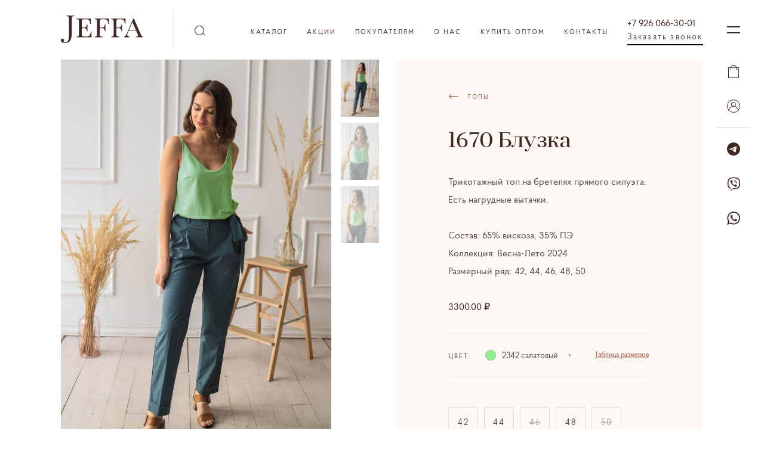

--- FILE ---
content_type: text/html; charset=UTF-8
request_url: https://jeffa-shop.ru/catalog/product/1670-bluzka-3
body_size: 11964
content:
<!DOCTYPE html>
<html>
<head lang="ru">

    <meta charset="utf-8">
    <title>1670 Блузка</title>
    <meta name="csrf-token" content="NYV4GYEhZaKhRugBdfzpjdKJpHUU9oOov4GOmnnK"/>
    <meta name="description" content=""/>
    <meta name="viewport" content="width=device-width, initial-scale=1, maximum-scale=1">
    <meta http-equiv="X-UA-Compatible" content="IE=edge">
    <meta name="imagetoolbar" content="no">
    <meta name="msthemecompatible" content="no">
    <meta name="cleartype" content="on">
    <meta name="HandheldFriendly" content="True">
    <meta name="format-detection" content="telephone=no">
    <meta name="format-detection" content="address=no">
    <meta name="apple-mobile-web-app-capable" content="yes">
    <meta name="apple-mobile-web-app-status-bar-style" content="black-translucent">
    <meta name="yandex-verification" content="6536283bf185f098" />

    <link rel="apple-touch-icon" sizes="120x120" href="/apple-touch-icon.png">
    <link rel="icon" type="image/png" sizes="32x32" href="/favicon-32x32.png">
    <link rel="icon" type="image/png" sizes="16x16" href="/favicon-16x16.png">
    <link rel="manifest" href="/site.webmanifest">
    <link rel="mask-icon" href="/safari-pinned-tab.svg" color="#5bbad5">
    <meta name="msapplication-TileColor" content="#da532c">
    <meta name="theme-color" content="#ffffff">

    <meta property="og:title" content="1670 Блузка">
    <meta property="og:site_name" content="jeffa">
    <meta property="og:description" content="">
    <link href="https://jeffa-shop.ru/assets/css/main.css?8a23e6acd7c9f891c0531a9ac7d2ab01f40a6c2d"
          type="text/css" rel="stylesheet">


    <script>
        let loggedIn = false;
        let wholesale = false;
    </script>

    <script type="text/javascript"
            src="https://jeffa-shop.ru/assets/js/main.js?8a23e6acd7c9f891c0531a9ac7d2ab01f40a6c2d"></script>
    <!-- Google Tag Manager -->
    <script>(function(w,d,s,l,i){w[l]=w[l]||[];w[l].push({'gtm.start':
                new Date().getTime(),event:'gtm.js'});var f=d.getElementsByTagName(s)[0],
            j=d.createElement(s),dl=l!='dataLayer'?'&l='+l:'';j.async=true;j.src=
            'https://www.googletagmanager.com/gtm.js?id='+i+dl;f.parentNode.insertBefore(j,f);
        })(window,document,'script','dataLayer','GTM-MJDLMLZ');</script>
    <!-- End Google Tag Manager -->
</head>
<body>
<!-- Google Tag Manager (noscript) -->
<noscript><iframe src="https://www.googletagmanager.com/ns.html?id=GTM-MJDLMLZ"
                  height="0" width="0" style="display:none;visibility:hidden"></iframe></noscript>
<!-- End Google Tag Manager (noscript) -->
<section class="header" id="header" :class="{search_active : searchActive }">
    
    <form action="https://jeffa-shop.ru/search">
        <div class="content">
            <div class="hum_link modal_link" data-link-id="modal_menu"></div>
            <a class="logo" href="https://jeffa-shop.ru"><img src="/assets/img/logo_jeffa.svg"/></a>
            <div class="search_input_wrapper">
                <input v-on:focusin="openSearch" type="text" autocomplete="off" v-on:keyup="inputTerm" name="term"
                       v-model="page.term"
                       value="">
                <div class="cross_close" v-on:click="clearTerm"></div>
            </div>

            <nav>
    <ul>

        <li><a href="#">Каталог</a>

            <ul>
                <li><a href="https://jeffa-shop.ru/catalog" style="padding-top: 10px;padding-bottom: 10px;">Смотреть все</a></li>
                                                                                        <li><a style="padding-top: 10px;padding-bottom: 10px;" href="https://jeffa-shop.ru/catalog/category/platya">Платья</a></li>
                                                                                                <li><a style="padding-top: 10px;padding-bottom: 10px;" href="https://jeffa-shop.ru/catalog/category/topy">Топы</a></li>
                                                                                                <li><a style="padding-top: 10px;padding-bottom: 10px;" href="https://jeffa-shop.ru/catalog/category/yubki-1">Юбки</a></li>
                                                                                                <li><a style="padding-top: 10px;padding-bottom: 10px;" href="https://jeffa-shop.ru/catalog/category/dzhempery">Джемперы</a></li>
                                                                                                <li><a style="padding-top: 10px;padding-bottom: 10px;" href="https://jeffa-shop.ru/catalog/category/bluzki">Блузки</a></li>
                                                                                                <li><a style="padding-top: 10px;padding-bottom: 10px;" href="https://jeffa-shop.ru/catalog/category/bryuki-1">Брюки</a></li>
                                                                                                <li><a style="padding-top: 10px;padding-bottom: 10px;" href="https://jeffa-shop.ru/catalog/category/zhakety-1">Жакеты</a></li>
                                                                                                <li><a style="padding-top: 10px;padding-bottom: 10px;" href="https://jeffa-shop.ru/catalog/category/shorty-1">Шорты</a></li>
                                                                                                <li><a style="padding-top: 10px;padding-bottom: 10px;" href="https://jeffa-shop.ru/catalog/category/kombinezony">Комбинезоны</a></li>
                                                                                                <li><a style="padding-top: 10px;padding-bottom: 10px;" href="https://jeffa-shop.ru/catalog/category/muzhskie-plavki">Мужские плавки</a></li>
                                                                        </ul>

                    </li>

                <li>
            <a class=""
               href="/catalog?sale=1"
               target="_self">Акции</a>

            
        </li>
                <li>
            <a class=" has-submenu "
               href="#"
               target="_self">Покупателям</a>

                            <ul>
                    <li>
                        
                        <a href="https://jeffa-shop.ru/oplata"
                           target="_self">Оплата</a>

                        
                        <a href="https://jeffa-shop.ru/dostavka"
                           target="_self">Доставка</a>

                        
                        <a href="https://jeffa-shop.ru/razmernaya-setka"
                           target="_self">Размерная сетка</a>

                        
                        <a href="https://jeffa-shop.ru/vozvrat"
                           target="_self">Возврат</a>

                                            </li>
                </ul>
            
        </li>
                <li>
            <a class=""
               href="https://jeffa-shop.ru/about"
               target="_self">О нас</a>

            
        </li>
                <li>
            <a class=""
               href="https://jeffa.ru/"
               target="_blank">Купить оптом</a>

            
        </li>
                <li>
            <a class=""
               href="https://jeffa-shop.ru/contacts"
               target="_self">Контакты</a>

            
        </li>
                <li>
            <div class="request-call">
                <a class="request-call_link" href="tel:+79260663001">+7 926 066-30-01</a>
                <div class="request-call_border modal_link" data-link-id="modal_call">Заказать звонок</div>
            </div>
        </li>
    </ul>
</nav>


            <div class="opt cart-icon  modal_link open-cart"
                 data-link-id="modal_cart" id="open-cart-link">
                <svg class="svg" width="18" height="22">
                    <use xlink:href="#svg_cart"></use>
                </svg>
            </div>
        </div>
    </form>
</section>


<section :class="{active : isResultListActive}" class="search_result_container " id="search_result">
    <div class="content" v-if="searchResults.length>0">

        <a v-for="searchResult in searchResults" class="cart_item_link" :href="searchResult.fullUrl">
            <div class="cart_item_img">
                <img :src="searchResult.defaultImageUrl400" alt="" title="">
            </div>
            <div class="cart_item_opt">
                <div v-if="parseFloat(searchResult.price_old) > parseFloat(searchResult.price)" class="price">
                    <span class="price old">{{ searchResult.formatOldPrice}} ₽</span>
                    <span class="price new">{{ searchResult.formatPrice }} ₽</span>
                </div>
                <div v-else-if="searchResult.formatPrice" class="price">{{ searchResult.formatPrice }} ₽</div>
                <div class="title">{{ searchResult.name }}</div>
                <div v-if="searchResult.colorTitle">
                    <span class="opt_text">Цвет:</span>
                    {{ searchResult.colorTitle }}
                </div>
            </div>
        </a>

    </div>
    <div v-else class="content">
        <div v-if="showMessage">
            Товары не найдены
        </div>
        <div v-else>
            Введите название товара
        </div>
    </div>
</section>


<section class="content">
        <div class="flex">
        <div class="col_2" style="position: relative;">
            <div class="product_img_ctn">
                
                    <a href="#img_1" class="modal_link  active "
                       data-link-id="modal_zoom">
                        <img src="/storage/products/29913/56b2dde4-5afb-4b11-b4aa-1232e7812e20/56b2dde4-5afb-4b11-b4aa-1232e7812e20_1000.jpg" srcset="/storage/products/29913/56b2dde4-5afb-4b11-b4aa-1232e7812e20/56b2dde4-5afb-4b11-b4aa-1232e7812e20_1920.jpg">
                    </a>

                
                    <a href="#img_2" class="modal_link "
                       data-link-id="modal_zoom">
                        <img src="/storage/products/29913/fa454258-e6bd-4567-bd89-94bd4391986d/fa454258-e6bd-4567-bd89-94bd4391986d_1000.jpg" srcset="/storage/products/29913/fa454258-e6bd-4567-bd89-94bd4391986d/fa454258-e6bd-4567-bd89-94bd4391986d_1920.jpg">
                    </a>

                
                    <a href="#img_3" class="modal_link "
                       data-link-id="modal_zoom">
                        <img src="/storage/products/29913/5dce3030-a18a-4886-b42c-d9172ca40ca0/5dce3030-a18a-4886-b42c-d9172ca40ca0_1000.jpg" srcset="/storage/products/29913/5dce3030-a18a-4886-b42c-d9172ca40ca0/5dce3030-a18a-4886-b42c-d9172ca40ca0_1920.jpg">
                    </a>

                
                <div class="poduct_img_nav">
                                            <img class=" active " src="/storage/products/29913/56b2dde4-5afb-4b11-b4aa-1232e7812e20/56b2dde4-5afb-4b11-b4aa-1232e7812e20_60.jpg">
                                            <img class="" src="/storage/products/29913/fa454258-e6bd-4567-bd89-94bd4391986d/fa454258-e6bd-4567-bd89-94bd4391986d_60.jpg">
                                            <img class="" src="/storage/products/29913/5dce3030-a18a-4886-b42c-d9172ca40ca0/5dce3030-a18a-4886-b42c-d9172ca40ca0_60.jpg">
                                    </div>
            </div>
        </div>
        <div class="col_2">
            <div class="product_options" id="product_options">
                <header>
                    <div class="bread_crumbs">
                        
                                                    <a href="https://jeffa-shop.ru/catalog/category/topy">
                                <svg class="svg white">
                                    <use xlink:href="#svg_bread_arrow"></use>
                                </svg>
                                <span>Топы</span>
                            </a>
                                            </div>
                    <h1> 1670 Блузка</h1>
                                    </header>
                <div class="text_min">


                    <p>
                        
                        Трикотажный топ на бретелях прямого силуэта. Есть нагрудные вытачки.

                    </p>

                    <p>

                        
                            Состав: 65% вискоза, 35% ПЭ<br>

                        
                                                    Коллекция: Весна-Лето 2024<br>
                        
                        
                            Размерный ряд: 42, 44, 46, 48, 50<br>

                        
                    </p>

                </div>
                                        <span class="price ">3300.00 ₽</span>

                <br><br>
                <div class="product_options_ctn size_selector_wrapper">
                    <span class="opt_text">Цвет:</span>
                    
                        <div class="select_wrapper">
                            <div class="select_form">
                               <span class="color_item"
                                     style="background:                                     #90EE90
                                     ">

                                        </span>

                                2342 салатовый</div>
                            <div class="select_dropdown">
                                                                    <div  data-href="https://jeffa-shop.ru/catalog/product/1670-bluzka"
                                          class="option ">
                                        <span class="color_item"
                                              style="background:                                              #556B2F
                                              ">

                                        </span> 2339 бони
                                    </div>
                                                                    <div  data-href="https://jeffa-shop.ru/catalog/product/1670-bluzka-1"
                                          class="option ">
                                        <span class="color_item"
                                              style="background:                                              #FF0000
                                              ">

                                        </span> 2340 красная клубника
                                    </div>
                                                                    <div  data-href="https://jeffa-shop.ru/catalog/product/1670-bluzka-2"
                                          class="option ">
                                        <span class="color_item"
                                              style="background:                                              #D3D3D3
                                              ">

                                        </span> 2341 дымчатый опал
                                    </div>
                                                                    <div  class="option  active ">
                                        <span class="color_item"
                                              style="background:                                              #90EE90
                                              ">

                                        </span> 2342 салатовый
                                    </div>
                                                            </div>

                        </div>
                                        <a href="#" class="size_table_link modal_link" data-link-id="modal_table_size">Таблица
                        размеров</a>
                </div>

                    <div class="product_options_ctn size_selector_wrapper">

                        
                                                <input id="product-id" value="29913" style="display: none;">
                        <input id="price" value="3300.00" style="display: none;">

                        <div class="size_selector">
                                                                                                                                <div class="size_selector_item "
                                         data-id="73"
                                         data-quantity="0"
                                         data-allowed-quantity="1">
                                        42
                                        <div class="ssi" onclick=""></div>
                                        <span>0</span>
                                    </div>
                                                                                                                                                                <div class="size_selector_item "
                                         data-id="68"
                                         data-quantity="0"
                                         data-allowed-quantity="1">
                                        44
                                        <div class="ssi" onclick=""></div>
                                        <span>0</span>
                                    </div>
                                                                                                                                                                <div class="size_selector_item disabled"  data-quantity="0"
                                         data-allowed-quantity="0">
                                        46
                                        <div class="ssi" onclick=""></div>
                                        <span>0</span>
                                    </div>
                                                                                                                                                                <div class="size_selector_item "
                                         data-id="70"
                                         data-quantity="0"
                                         data-allowed-quantity="1">
                                        48
                                        <div class="ssi" onclick=""></div>
                                        <span>0</span>
                                    </div>
                                                                                                                                                                <div class="size_selector_item disabled"  data-quantity="0"
                                         data-allowed-quantity="0">
                                        50
                                        <div class="ssi" onclick=""></div>
                                        <span>0</span>
                                    </div>
                                                            
                        </div>
                        <div id="max-size-row-msg"></div>
                    </div>
<div id="test"></div>

                                            <div class="flex">

                            <button class="btn primary modal_link-1" id="add-to-cart" data-link-id="modal_cart"
                                    data-text="                                             Добавить в корзину
"

                            >
                                                                    Добавить в корзину
                                                            </button>

                            <div class="product_options_total">

                                                                <span class="opt_text">Выбрано:</span> <span
                                        id="total-picked">0</span>
                                шт.<br>
                                <span id="total-amount">0</span> ₽
                            </div>
                        </div>
                    


                <br>
                <br>
                            </div>
        </div>
    </div>
    </section>




<section class="footer">
    <div class="content">
        <div class="col_4">
            <div class="grid_min">
                Торговая марка JEFFA<br>
                Коллекционная женская одежда
                <div class="social_icons_ctn">
                    
                    
                    
                    
                    
                    <a href="https://www.instagram.com/jeffa_official/" class="social_link" target="_blank">
                        <svg>
                            <use xlink:href="#svg_social_instagram"></use>
                        </svg>
                    </a>
                    <a href="https://vk.com/jeffa_shop" class="social_link" target="_blank">
                        <svg>
                            <use xlink:href="#svg_social_vk"></use>
                        </svg>
                    </a>
                </div>
            </div>
        </div>
        <div class="col_4">
            <div class="grid_min">
                <nav class="footer_nav">

                    <a href="https://jeffa-shop.ru/contacts" target="_self">Контакты</a>
                        <a href="https://jeffa-shop.ru/politika-konfidencialnosti" target="_self">Политика конфиденциальности</a>
        </nav>
            </div>
        </div>
        <div class="col_4">
            <div class="grid_min">
                <a href="tel:+74997071203" class="phone">+7 (926) 066-30-01</a>
                <a href="tel:+79260663001" class="phone">+7 (926) 066-30-01</a>
                <a href="mailto:sales@jeffa-shop.ru">sales@jeffa-shop.ru</a>
                <br>
                <a href="https://segmentsoft.by/" class="clink" target="_blank" title="Разработка сайтов в Минске">Разработка
                    сайтов – segmentsoft.by</a>
            </div>
        </div>
        <div class="col_4">
            <div class="grid_min">
            </div>
        </div>
    </div>
    <div class="content bottom">
        <div class="clink">2026 © Jeffa.ru – Все права защищены</div>
    </div>
</section>
<div class="right_nav">
    <div class="hum_link modal_link" data-link-id="modal_menu"></div>


    <div class="opt cart-icon  modal_link open-cart"
         data-link-id="modal_cart">
        <svg class="svg" width="18" height="22">
            <use xlink:href="#svg_cart">
        </svg>
    </div>
                <div class="opt modal_link" data-link-id="modal_enter" id="enter-form">
            <div class="acc_name">
                <svg class="svg" width="18" height="15">
                    <use xlink:href="#svg_account">
                </svg>
            </div>
        </div>
    
    <div class="opt  border-after">
        <div class="acc_name border-0 ">
            <a href="tg://resolve?domain=Jeffa_woman"><img src="/assets/img/telegram.svg"></a>
        </div>
    </div>
    <div class="opt">
        <div class="acc_name border-0">
            <a href="viber://chat?number=+79260663001"><img src="/assets/img/viber.svg"></a>
        </div>
    </div>
    <div class="opt">
        <div class="acc_name border-0">
            <a href="https://api.whatsapp.com/send?phone=79260663001"><img src="/assets/img/whatsapp.svg"></a>
        </div>
    </div>


</div>


<section class="modal" id="modal_call">
    <div class="close cross_close">
    </div>
    <div class="col_2">
    </div>
    <div class="col_2">
        <div class="modal_content" id="call-content">
            <form id="call-form">
                <header>
                    <div class="title">Заказать звонок</div>
                </header>
                <input type="hidden" name="_token" value="NYV4GYEhZaKhRugBdfzpjdKJpHUU9oOov4GOmnnK">                <div class="input_wrapper">
                    <input  type="phone" name="phone" required="required" />
                    <div class="input_value">Телефон:*</div>
                    <div class="error_message"></div>
                </div>
                <button class="btn primary max" type="submit" data-text="Войти">Заказать</button>
            </form>
        </div>
    </div>
</section>




<section class="modal" id="modal_cart">
    <div class="close cross_close">
    </div>
    <div class="col_2">
    </div>
    <div class="col_2">
        <div class="modal_content" id="cart-content">
        </div>
    </div>
</section>
<section class="modal" id="modal_menu">
    <div class="close cross_close">
    </div>
    <div class="col_2">
    </div>
    <div class="col_2">
        <div class="modal_content">

            <nav class="main_menu">
    <br>

    
        <span class="title" >Коллекции</span>
                    <a class="menu_link" href="https://jeffa-shop.ru/catalog/collection/osen-zima-25-26">Осень-зима 25/26</a><br>
                    <a class="menu_link" href="https://jeffa-shop.ru/catalog/collection/vesna-leto-2025">Весна-Лето 2025</a><br>
                    <a class="menu_link" href="https://jeffa-shop.ru/catalog/collection/osen-zima-24-25">Осень-зима 24/25</a><br>
                    <a class="menu_link" href="https://jeffa-shop.ru/catalog/collection/vesna-leto-2024">Весна-Лето 2024</a><br>
                <br>
    
    <a class="title"
       href="https://jeffa-shop.ru/catalog">Каталог</a>
    
        
            
        
            
        
            
        
            
        
            
        
            
        
                            <a class="title"
                   href="https://jeffa-shop.ru/catalog/category/platya">Платья</a>
                
        
            
        
            
        
            
        
                            <a class="title"
                   href="https://jeffa-shop.ru/catalog/category/topy">Топы</a>
                
        
            
        
            
        
            
        
            
        
            
        
            
        
            
        
            
        
            
        
            
        
            
        
            
        
            
        
            
        
            
        
            
        
            
        
            
        
            
        
            
        
            
        
            
        
            
        
            
        
            
        
            
        
            
        
            
        
            
        
            
        
            
        
            
        
            
        
            
        
                            <a class="title"
                   href="https://jeffa-shop.ru/catalog/category/yubki-1">Юбки</a>
                
        
            
        
                            <a class="title"
                   href="https://jeffa-shop.ru/catalog/category/dzhempery">Джемперы</a>
                
        
            
        
            
        
            
        
                            <a class="title"
                   href="https://jeffa-shop.ru/catalog/category/bluzki">Блузки</a>
                
        
            
        
                            <a class="title"
                   href="https://jeffa-shop.ru/catalog/category/bryuki-1">Брюки</a>
                
        
            
        
            
        
            
        
                            <a class="title"
                   href="https://jeffa-shop.ru/catalog/category/zhakety-1">Жакеты</a>
                
        
                            <a class="title"
                   href="https://jeffa-shop.ru/catalog/category/shorty-1">Шорты</a>
                
        
                            <a class="title"
                   href="https://jeffa-shop.ru/catalog/category/kombinezony">Комбинезоны</a>
                
        
                            <a class="title"
                   href="https://jeffa-shop.ru/catalog/category/muzhskie-plavki">Мужские плавки</a>
                
            
</nav>

<nav class="main_menu">
    
        <a class="title" href="/catalog?sale=1">
            Акции
        </a>
            
        <a class="title" href="#">
            Покупателям
        </a>
                    <a class="menu_link"
               href="https://jeffa-shop.ru/oplata"
               target="_self">Оплата</a><br>
                    <a class="menu_link"
               href="https://jeffa-shop.ru/dostavka"
               target="_self">Доставка</a><br>
                    <a class="menu_link"
               href="https://jeffa-shop.ru/vozvrat"
               target="_self">Возврат</a><br>
                    <a class="menu_link"
               href="https://jeffa-shop.ru/razmernaya-setka"
               target="_self">Размерная сетка</a><br>
            
        <a class="title" href="https://jeffa-shop.ru/about">
            О нас
        </a>
            
        <a class="title" href="https://jeffa-shop.ru/contacts">
            Контакты
        </a>
            
        <a class="title" href="https://jeffa.ru/">
            Купить оптом
        </a>
            </nav>

    <nav class="main_menu dop">
        <a class="menu_link modal_link" href="#"  data-link-id="modal_enter">Войти</a>
    </nav>


        </div>
    </div>
</section>

    <section class="modal" id="modal_enter">
    <div class="close cross_close">
    </div>
    <div class="col_2">
    </div>
    <div class="col_2">
        <div class="modal_content">

            <form id="form-login">
                <header>
                    <div class="title">Вход</div>
                </header>
                <input type="hidden" name="remember" value="1">
                <input type="hidden" name="_token" value="NYV4GYEhZaKhRugBdfzpjdKJpHUU9oOov4GOmnnK">                <div class="input_wrapper">
                    <input type="email" id="loginform-email" type="email" name="email" required="required" />
                    <div class="input_value">E-mail:*</div>
                    <div class="error_message"></div>
                </div>
                
                <div class="input_wrapper">
                    <input type="password"is="" id="loginform-password" name="password" type="password" required="required" />
                    <div class="input_value">Пароль</div>
                    <div class="error_message"></div>
                </div>

                <div class="cell_r password_link">
                    <a href="#" class="forgotten-password-trigger">Я не помню пароль</a>
                </div>
                <button class="btn primary max" type="submit" data-text="Войти">Войти</button>
                <p>
                     У Вас еще нет аккаунта? 
                    <a href="https://jeffa-shop.ru/register" class="">Зарегистрируйтесь</a>
                </p>
            </form>

            <form id="forgotten-password" style="display: none;">
                <header>
                    <div class="title">Сбросить пароль</div>
                </header>

                <input type="hidden" name="_token" value="NYV4GYEhZaKhRugBdfzpjdKJpHUU9oOov4GOmnnK">

                <div class="input_wrapper">
                    <input type="email" type="email" name="email" required="required" />
                    <div class="input_value">E-mail:*</div>
                    <div class="error_message"></div>
                </div>
                

                <div class="cell_r password_link">
                    <a href="" class="close-forgotten-form-trigger">Войти</a>
                </div>
                <div id="forgotten-password-message" class="success" style="">

                </div>

                <button class="btn primary max" type="submit" data-text="Восстановить пароль">Восстановить пароль</button>


            </form>

        </div>
    </div>
</section>



























































<section class="modal" id="modal_table_size">
    <div class="close cross_close">
    </div>
    <div class="col_4">
    </div>
    <div class="col_3_4">
        <div class="modal_content">
            <header>
                <div class="title">Таблица размеров</div>
            </header>
            <div class="table_wrapper">
                <table>
                    <tbody>
                    <tr>
                        <td>Российский</td>
                        <td>42</td>
                        <td>44</td>
                        <td>46</td>
                        <td>48</td>
                        <td>50</td>
                        <td>52</td>
                        <td>54</td>
                    </tr>
                    <tr>
                        <td>Обхват груди (см)</td>
                        <td>82-86</td>
                        <td>86-90</td>
                        <td>90-94</td>
                        <td>94-98</td>
                        <td>98-102</td>
                        <td>102-106</td>
                        <td>106-110</td>
                    </tr>
                    <tr>
                        <td>Обхват талии (см)</td>
                        <td>62-66</td>
                        <td>66-70</td>
                        <td>70-74</td>
                        <td>74-78</td>
                        <td>78-82</td>
                        <td>82-86</td>
                        <td>86-90</td>
                    </tr>
                    <tr>
                        <td>Обхват бедер (см)</td>
                        <td>88-92</td>
                        <td>92-96</td>
                        <td>96-100</td>
                        <td>100-104</td>
                        <td>104-108</td>
                        <td>108-112</td>
                        <td>112-116</td>
                    </tr>
                    </tbody>
                </table>
            </div>
        </div>
    </div>
</section>
<section class="modal" id="modal_filters">
    <div class="close cross_close">
    </div>
    <div>
        <div class="modal_content">
        </div>
    </div>
</section>

    <section class="modal" id="modal_zoom">
        <div class="close cross_close">
        </div>
        <div class="content">

            
                <img id="img_p_1" src="/storage/products/29913/56b2dde4-5afb-4b11-b4aa-1232e7812e20/56b2dde4-5afb-4b11-b4aa-1232e7812e20_1920.jpg"
                     srcset="/storage/products/29913/56b2dde4-5afb-4b11-b4aa-1232e7812e20/56b2dde4-5afb-4b11-b4aa-1232e7812e20_1000.jpg">

            
                <img id="img_p_2" src="/storage/products/29913/fa454258-e6bd-4567-bd89-94bd4391986d/fa454258-e6bd-4567-bd89-94bd4391986d_1920.jpg"
                     srcset="/storage/products/29913/fa454258-e6bd-4567-bd89-94bd4391986d/fa454258-e6bd-4567-bd89-94bd4391986d_1000.jpg">

            
                <img id="img_p_3" src="/storage/products/29913/5dce3030-a18a-4886-b42c-d9172ca40ca0/5dce3030-a18a-4886-b42c-d9172ca40ca0_1920.jpg"
                     srcset="/storage/products/29913/5dce3030-a18a-4886-b42c-d9172ca40ca0/5dce3030-a18a-4886-b42c-d9172ca40ca0_1000.jpg">

            
            <div class="poduct_img_nav">
                                    <a href="#img_p_1"><img class=" active "
                                                               src="/storage/products/29913/56b2dde4-5afb-4b11-b4aa-1232e7812e20/56b2dde4-5afb-4b11-b4aa-1232e7812e20_60.jpg"></a>
                                    <a href="#img_p_2"><img class=""
                                                               src="/storage/products/29913/fa454258-e6bd-4567-bd89-94bd4391986d/fa454258-e6bd-4567-bd89-94bd4391986d_60.jpg"></a>
                                    <a href="#img_p_3"><img class=""
                                                               src="/storage/products/29913/5dce3030-a18a-4886-b42c-d9172ca40ca0/5dce3030-a18a-4886-b42c-d9172ca40ca0_60.jpg"></a>
                            </div>
        </div>
    </section>

<section class="gdpr">
    <div class="content flex">
        <div class="col_3_4">
            <p>
                Продолжая использовать наш сайт, вы даете согласие на обработку файлов cookie и пользовательских
                данных: сведения о местоположении; тип и версия ОС; тип и версия браузера; тип устройства и
                разрешение его экрана; источники входа на сайт; язык ОС и браузера; посещенные страницы сайта и
                действия на них; ip-адрес в целях функционирования сайта, проведения ретаргетинга, проведения
                статистических исследований и передачи третьим лицам. Если вы не хотите, чтобы ваши данные
                обрабатывались, покиньте сайт.
            </p>
        </div>
        <div class="col_4" style="text-align: right;">
            <br>
            <br>
            <button class="btn dark_theme gdpr_close" data-text="Ok">Ok</button>
        </div>
    </div>
</section>



<svg version="1.1" xmlns="http://www.w3.org/2000/svg" xmlns:xlink="http://www.w3.org/1999/xlink"
     style="display: none;">

    <symbol id="svg_search" viewBox="0 0 18 17">
        <path d="M8,0 C12.418278,0 16,3.581722 16,8 C16,9.77304806 15.4231979,11.4113768 14.4470009,12.737579 L17.7071068,16 L17,16.7071068 L13.8009216,13.5090448 C12.3433228,15.0433764 10.2833771,16 8,16 C3.581722,16 0,12.418278 0,8 C0,3.581722 3.581722,0 8,0 Z M8,1 C4.13400675,1 1,4.13400675 1,8 C1,11.8659932 4.13400675,15 8,15 C11.8659932,15 15,11.8659932 15,8 C15,4.13400675 11.8659932,1 8,1 Z"></path>
    </symbol>

    <symbol id="svg_cart" viewBox="0 0 18 22">
        <path d="M10,0 C12.209139,0 14,1.790861 14,4 L18,4 L18,22 L0,22 L0,4 L4,4 C4,1.790861 5.790861,0 8,0 L10,0 Z M17,5 L14,5 L14,8 C14,8.27614237 13.7761424,8.5 13.5,8.5 C13.2238576,8.5 13,8.27614237 13,8 L13,5 L5,5 L5,8 C5,8.27614237 4.77614237,8.5 4.5,8.5 C4.25454011,8.5 4.05039163,8.32312484 4.00805567,8.08987563 L4,8 L4,5 L1,5 L1,21 L17,21 L17,5 Z M10,1 L8,1 C6.34314575,1 5,2.34314575 5,4 L13,4 C13,2.34314575 11.6568542,1 10,1 Z"></path>
    </symbol>

    <symbol id="svg_bread_arrow" viewBox="0 0 17 9">
        <polygon
                points="4.68489016 0.644830559 5.38875 1.35516944 2.71923381 3.99983056 17 4 17 5 2.71923381 4.99983056 5.38875 7.64483056 4.68489016 8.35516944 0.794233808 4.5"></polygon>
    </symbol>


    <symbol id="svg_account" viewBox="0 0 18 15">
        <path d="M8.80909692,0 C11.0182359,0 12.8090969,1.790861 12.8090969,4 C12.8090969,5.36451935 12.1258539,6.56945874 11.082819,7.29136712 C14.3657002,8.14435019 16.9192156,10.8055409 17.6183586,14.1480497 C17.3426492,14.4464235 17.0521981,14.7301598 16.7480265,14.9987143 C16.2549245,11.0601337 12.9007487,8.01153882 8.83220987,8.00003268 L8.80909692,8 C8.8013984,8 8.79370497,7.99997825 8.78601667,7.99993481 L8.80909692,8 C4.72980839,8 1.36363193,11.0531957 0.871109828,14.9990449 C0.566628142,14.7307776 0.275844639,14.4467476 0,14.1486911 C0.699008047,10.8056571 3.25249903,8.14437124 6.53511144,7.28975232 C5.49217422,6.56916651 4.80909692,5.36435388 4.80909692,4 C4.80909692,1.790861 6.59995792,0 8.80909692,0 Z M8.80909692,1 C7.15224267,1 5.80909692,2.34314575 5.80909692,4 C5.80909692,5.65685425 7.15224267,7.00001973 8.80909692,7.00001973 L8.7900499,7.00001973 C8.79639737,7.00001973 8.80274637,7.00001973 8.80909692,7.00001973 L8.82824697,6.99994016 C10.4762883,6.98963829 11.8090969,5.65046622 11.8090969,4 C11.8090969,2.34314575 10.4659512,1 8.80909692,1 Z"></path>
    </symbol>


    <symbol id="svg_social_linkedin" viewBox="0 0 24 24">
        <path d="M22.2624434,0 L1.73755656,0 C0.760180995,0 0,0.753363229 0,1.72197309 L0,22.2780269 C0,23.2466368 0.760180995,24 1.73755656,24 L22.2624434,24 C23.239819,24 24,23.2466368 24,22.2780269 L24,1.72197309 C24,0.753363229 23.239819,0 22.2624434,0 Z M7,20 L3,20 L3,9 L7,9 L7,20 Z M5,8 L5,8 L5,8 C3.84210526,8 3,7.05882353 3,6 C3,4.82352941 3.73684211,4 5,4 C6.15789474,4 7,4.94117647 7,6 C7,7.05882353 6.26315789,8 5,8 Z M20,20 L16.368932,20 L16.368932,14.3428571 C16.368932,12.8761905 15.8349515,11.9333333 14.5533981,11.9333333 C13.592233,11.9333333 12.9514563,12.5619048 12.7378641,13.1904762 C12.631068,13.4 12.631068,13.7142857 12.631068,14.0285714 L12.631068,19.8952381 L9,19.8952381 C9,19.8952381 9,10.3619048 9,9.31428571 L12.631068,9.31428571 L12.631068,10.7809524 C13.0582524,10.047619 13.9126214,9 15.8349515,9 C18.184466,9 20,10.4666667 20,13.7142857 L20,20 Z"></path>
    </symbol>
    <symbol id="svg_social_facebook" viewBox="0 0 24 24">
        <path d="M24,12 C24,5.37257812 18.6274219,-3.55271368e-15 12,-3.55271368e-15 C5.37257813,-3.55271368e-15 0,5.37257812 0,12 C0,17.9895469 4.38822656,22.9539844 10.125,23.8542187 L10.125,15.46875 L7.078125,15.46875 L7.078125,12 L10.125,12 L10.125,9.35625 C10.125,6.34875 11.9165156,4.6875 14.6575781,4.6875 C15.9704766,4.6875 17.34375,4.921875 17.34375,4.921875 L17.34375,7.875 L15.8305781,7.875 C14.3398828,7.875 13.875,8.80000781 13.875,9.74899219 L13.875,12 L17.203125,12 L16.6710938,15.46875 L13.875,15.46875 L13.875,23.8542187 C19.6117734,22.9539844 24,17.9895469 24,12"></path>
    </symbol>
    <symbol id="svg_social_instagram" viewBox="0 0 24 24">
        <path d="M12,0.2 C8.8,0.2 8.4,0.2 7.1,0.3 C5.8,0.4 5,0.6 4.2,0.8 C3.4,1.1 2.8,1.5 2.1,2.2 C1.4,2.9 1,3.5 0.7,4.3 C0.4,5.1 0.2,5.9 0.2,7.2 C0.1,8.5 0.1,8.9 0.1,12.1 C0.1,15.3 0.1,15.7 0.2,17 C0.3,18.3 0.5,19.1 0.7,19.9 C1,20.7 1.4,21.3 2.1,22 C2.8,22.7 3.4,23.1 4.2,23.4 C5,23.7 5.8,23.9 7.1,23.9 C8.4,24 8.8,24 12,24 C15.2,24 15.6,24 16.9,23.9 C18.2,23.8 19,23.6 19.8,23.4 C20.6,23.1 21.2,22.7 21.9,22 C22.6,21.3 23,20.7 23.3,19.9 C23.6,19.1 23.8,18.3 23.8,17 C23.9,15.7 23.9,15.3 23.9,12.1 C23.9,8.9 23.9,8.5 23.8,7.2 C23.7,5.9 23.5,5.1 23.3,4.3 C23,3.5 22.6,2.9 21.9,2.2 C21.2,1.5 20.6,1.1 19.8,0.8 C19,0.5 18.2,0.3 16.9,0.3 C15.6,0.2 15.2,0.2 12,0.2 L12,0.2 Z M10.9,2.3 C11.2,2.3 11.6,2.3 12,2.3 C15.1,2.3 15.5,2.3 16.8,2.4 C17.9,2.5 18.6,2.6 19,2.8 C19.6,3 19.9,3.3 20.4,3.7 C20.8,4.1 21.1,4.5 21.3,5.1 C21.5,5.5 21.7,6.1 21.7,7.3 C21.8,8.5 21.8,8.9 21.8,12.1 C21.8,15.3 21.8,15.6 21.7,16.9 C21.6,18 21.5,18.7 21.3,19.1 C21.1,19.7 20.8,20 20.4,20.5 C20,20.9 19.6,21.2 19,21.4 C18.6,21.6 18,21.8 16.8,21.8 C15.6,21.9 15.2,21.9 12,21.9 C8.9,21.9 8.5,21.9 7.2,21.8 C6.1,21.7 5.4,21.6 5,21.4 C4.4,21.2 4.1,20.9 3.6,20.5 C3.1,20.1 2.9,19.7 2.7,19.1 C2.5,18.7 2.3,18.1 2.3,16.9 C2.2,15.7 2.2,15.3 2.2,12.1 C2.2,9 2.2,8.6 2.3,7.3 C2.4,6.2 2.5,5.5 2.7,5.1 C2.9,4.5 3.2,4.2 3.6,3.7 C4,3.3 4.4,3 5,2.8 C5.4,2.6 6,2.4 7.2,2.4 C8.3,2.3 8.7,2.3 10.9,2.3 L10.9,2.3 Z M18.3,4.3 C17.5,4.3 16.9,4.9 16.9,5.7 C16.9,6.5 17.5,7.1 18.3,7.1 C19.1,7.1 19.7,6.5 19.7,5.7 C19.7,4.9 19.1,4.3 18.3,4.3 L18.3,4.3 Z M12,5.9 C8.7,5.9 5.9,8.6 5.9,12 C5.9,15.3 8.6,18.1 12,18.1 C15.3,18.1 18.1,15.4 18.1,12 C18.1,8.6 15.3,5.9 12,5.9 L12,5.9 Z M12,8.1 C14.2,8.1 15.9,9.9 15.9,12 C15.9,14.2 14.1,15.9 12,15.9 C9.8,15.9 8.1,14.1 8.1,12 C8.1,9.8 9.8,8.1 12,8.1 Z"></path>
    </symbol>
    <symbol id="svg_social_vk" viewBox="0 0 24 24">
        <path d="M13.1614516,19.9938167 C13.7704262,19.9938167 14.0194159,19.587822 14.0124161,19.0788287 C13.9814174,17.1618538 14.7263864,16.1298673 16.0713304,17.4748497 C17.5592684,18.9628302 17.8672555,19.9938167 19.6741802,19.9938167 L22.8740469,19.9938167 C23.6820132,19.9938167 24,19.7338201 24,19.3258254 C24,18.4628367 22.5790592,16.9398567 21.3751094,15.8218713 C19.6891796,14.2568918 19.6101829,14.2198923 21.0621224,12.335917 C22.8630474,9.99694764 25.2189492,6.9999869 23.135036,6.9999869 L19.1542019,6.9999869 C18.3822341,6.9999869 18.3262364,7.4349812 18.0512479,8.08297271 C17.0562893,10.429942 15.1653681,13.4699021 14.447398,13.0049082 C13.6964293,12.5199146 14.040415,10.5989398 14.0974126,7.74397715 C14.112412,6.98998703 14.1084121,6.4729938 12.9564601,6.20499731 C12.3274864,6.05999921 11.7155119,6 11.1475355,6 C8.87463022,6 7.30669555,6.95298752 8.19765843,7.11898534 C9.76859298,7.4119815 9.61759927,10.810937 9.25161452,12.2789177 C8.6136411,14.8348843 6.21574101,10.2549443 5.21678263,7.97397414 C4.97579268,7.42598132 4.90179576,6.9999869 4.04183159,6.9999869 L0.78696721,6.9999869 C0.294987709,6.9999869 0,7.1599848 0,7.51598014 C0,8.11797226 2.95987667,14.2358921 5.78575893,17.2858522 C8.5416441,20.2608132 11.2655306,19.9938167 13.1614516,19.9938167 L13.1614516,19.9938167 Z"></path>
    </symbol>
    <symbol id="svg_social_youtube" viewBox="0 0 24 24">
        <path d="M12.2390338,4.00057195 C13.5331018,4.00570481 19.7041773,4.05395369 21.3765409,4.50749315 C22.4093591,4.78675928 23.2224955,5.60961412 23.4984955,6.65456573 C23.9544459,8.37625195 23.9958959,11.7985047 23.9996641,12.4065036 L23.9996641,12.5934152 C23.9958959,13.2013956 23.9544459,16.6235577 23.4984955,18.3454932 C23.2224955,19.3903077 22.4093591,20.2131625 21.3765409,20.4925657 C19.7041773,20.9459827 13.5331018,20.9942185 12.2390338,20.99935 L11.7610479,20.99935 C10.4669784,20.9942185 4.29589004,20.9459827 2.62340455,20.4925657 C1.59072273,20.2131625 0.77745,19.3903077 0.50145,18.3454932 C0.0608177686,16.6809555 0.00740780115,13.4276506 0.000933865704,12.6634266 L0.000933865704,12.3364901 C0.00740780115,11.572244 0.0608177686,8.31886241 0.50145,6.65456573 C0.77745,5.60961412 1.59072273,4.78675928 2.62340455,4.50749315 C4.29589004,4.05395369 10.4669784,4.00570481 11.7610479,4.00057195 Z M9.54545455,8.91228912 L9.54545455,16.0876601 L15.8181818,12.5001117 L9.54545455,8.91228912 Z"></path>
    </symbol>
    <symbol id="svg_social_twitter" viewBox="0 0 24 24">
        <path d="M22,-5.32907052e-15 C23.1045695,-5.53197664e-15 24,0.8954305 24,2 L24,22 C24,23.1045695 23.1045695,24 22,24 L2,24 C0.8954305,24 -5.19379977e-15,23.1045695 -5.32907052e-15,22 L-5.32907052e-15,2 C-5.46434127e-15,0.8954305 0.8954305,-5.12616439e-15 2,-5.32907052e-15 L22,-5.32907052e-15 Z M14.941147,5.90351996 C13.2390554,5.90351996 11.8557301,7.28362863 11.8557301,8.98176234 C11.8557301,9.22178124 11.8858024,9.45579967 11.9339181,9.68381762 C9.37175904,9.5578077 7.09829398,8.32771084 5.57663614,6.46756438 C5.312,6.92360028 5.16163855,7.45164186 5.16163855,8.01568627 C5.16163855,9.08377038 5.70895422,10.0258446 6.53293494,10.577888 C6.02772048,10.5598866 5.55257831,10.4218757 5.13758072,10.1938578 L5.13758072,10.2358611 L5.13758072,10.2358611 C5.13758072,11.7239783 6.20213976,12.9720765 7.60952289,13.2540987 C7.3509012,13.3261044 7.0802506,13.3621073 6.79757108,13.3621073 C6.59909398,13.3621073 6.40663133,13.3441058 6.22018313,13.308103 C6.61112289,14.5321994 7.75386988,15.4202693 9.10110843,15.4442712 C8.04256386,16.2723364 6.71336867,16.7643751 5.2698988,16.7643751 C5.02330602,16.7643751 4.77671325,16.7523742 4.53613494,16.7223718 C5.89540241,17.5864399 7.51930602,18.09648 9.25748434,18.09648 C14.9291181,18.09648 18.0325783,13.4041106 18.0325783,9.34179069 C18.0325783,9.2097803 18.0325783,9.0777699 18.0265639,8.94575951 C18.6280096,8.51372549 19.1512675,7.96768249 19.5662651,7.34963383 C19.0129349,7.5956532 18.4175036,7.75766596 17.792,7.8356721 C18.4295325,7.45764233 18.9167036,6.85159461 19.1512675,6.13153792 C18.5558361,6.48556579 17.8942458,6.73758564 17.1905542,6.8755965 C16.6251952,6.27554926 15.8252723,5.90351996 14.941147,5.90351996 Z"
              id="Combined-Shape"></path>
    </symbol>
    <symbol id="svg_filters" viewBox="0 0 17 16">
        <path d="M15,0 L15.0004345,3.05009729 C16.1413382,3.28190033 17,4.29067455 17,5.5 C17,6.70932545 16.1413382,7.71809967 15.0004345,7.94990271 L15,16 L14,16 L13.9995655,7.94990271 C12.8586618,7.71809967 12,6.70932545 12,5.5 C12,4.29067455 12.8586618,3.28190033 13.9995655,3.05009729 L14,0 L15,0 Z M9,0 L9.00043449,9.05009729 C10.1413382,9.28190033 11,10.2906746 11,11.5 C11,12.7093254 10.1413382,13.7180997 9.00043449,13.9499027 L9,16 L8,16 L7.99956551,13.9499027 C6.85866183,13.7180997 6,12.7093254 6,11.5 C6,10.2906746 6.85866183,9.28190033 7.99956551,9.05009729 L8,0 L9,0 Z M3,0 L3.00043449,3.05009729 C4.14133817,3.28190033 5,4.29067455 5,5.5 C5,6.70932545 4.14133817,7.71809967 3.00043449,7.94990271 L3,16 L2,16 L1.99855713,7.94969761 C0.858155918,7.71750521 0,6.70896913 0,5.5 C0,4.29067455 0.858661832,3.28190033 1.99956551,3.05009729 L2,0 L3,0 Z M8.5,10 L8.34038952,10.0083916 L8.23153064,10.0239577 L8.23153064,10.0239577 L8.12637064,10.0469045 C7.47871509,10.2129433 7,10.8005667 7,11.5 C7,12.2223655 7.51062085,12.8254692 8.19060837,12.9680567 L8.26488514,12.9816806 L8.26488514,12.9816806 L8.34067377,12.9916384 L8.5,13 L8.65961048,12.9916084 L8.76846936,12.9760423 L8.76846936,12.9760423 L8.87362936,12.9530955 C9.52128491,12.7870567 10,12.1994333 10,11.5 C10,10.7776345 9.48937915,10.1745308 8.80939163,10.0319433 L8.73511486,10.0183194 L8.73511486,10.0183194 L8.65924679,10.0083532 L8.5,10 Z M2.5,4 L2.34038952,4.00839162 L2.18986157,4.03210008 L2.1253754,4.04715999 C1.47822472,4.21354544 1,4.80092503 1,5.5 C1,6.22236552 1.51062085,6.82546915 2.19060837,6.96805671 L2.26488514,6.98168056 L2.26488514,6.98168056 L2.34047156,6.99161705 L2.5,7 L2.65961048,6.99160838 L2.76846936,6.97604231 L2.76846936,6.97604231 L2.87362936,6.95309553 C3.52128491,6.78705666 4,6.19943328 4,5.5 C4,4.77763448 3.48937915,4.17453085 2.80939163,4.03194329 L2.73511486,4.01831944 L2.73511486,4.01831944 L2.65924679,4.0083532 L2.5,4 Z M14.5,4 L14.3403895,4.00839162 L14.2315306,4.02395769 L14.2315306,4.02395769 L14.1263706,4.04690447 C13.4787151,4.21294334 13,4.80056672 13,5.5 C13,6.22236552 13.5106208,6.82546915 14.1906084,6.96805671 L14.2648851,6.98168056 L14.2648851,6.98168056 L14.3406738,6.99163842 L14.5,7 L14.6596105,6.99160838 L14.7684694,6.97604231 L14.7684694,6.97604231 L14.8736294,6.95309553 C15.5212849,6.78705666 16,6.19943328 16,5.5 C16,4.77763448 15.4893792,4.17453085 14.8093916,4.03194329 L14.7351149,4.01831944 L14.7351149,4.01831944 L14.6592468,4.0083532 L14.5,4 Z"
              id="Shape" fill="#422621">
    </symbol>
</svg>

<!-- <svg class="svg white"><use xlink:href="#svg_messenger"></svg> -->





    <script>

        jQuery(function () {

            $('.product_options_ctn .option[data-href]').click(function () {
                document.location.href = $(this).data('href');
            });

        });

    </script>


<script type="text/javascript"
        src="https://jeffa-shop.ru/js/app.js?8a23e6acd7c9f891c0531a9ac7d2ab01f40a6c2d"></script>
</body>
</html>


--- FILE ---
content_type: text/css
request_url: https://jeffa-shop.ru/assets/css/main.css?8a23e6acd7c9f891c0531a9ac7d2ab01f40a6c2d
body_size: 54980
content:
@charset "UTF-8";/*! normalize.css v8.0.1 | MIT License | github.com/necolas/normalize.css */button,hr,input{overflow:visible}progress,sub,sup{vertical-align:baseline}.slick-dots,ul{list-style:none}html{line-height:1.15;-webkit-text-size-adjust:100%}body{margin:0}details,main{display:block}h1{margin:.67em 0}hr{box-sizing:content-box;height:0}code,kbd,pre,samp{font-family:monospace,monospace;font-size:1em}a{background-color:transparent}abbr[title]{border-bottom:none;text-decoration:underline;text-decoration:underline dotted}small{font-size:80%}sub,sup{font-size:75%;line-height:0;position:relative}sub{bottom:-.25em}sup{top:-.5em}img{border-style:none}button,input,optgroup,select,textarea{font-family:inherit;font-size:100%;line-height:1.15;margin:0}button,input{}button,select{text-transform:none}[type=button],[type=reset],[type=submit],button{-webkit-appearance:button}[type=button]::-moz-focus-inner,[type=reset]::-moz-focus-inner,[type=submit]::-moz-focus-inner,button::-moz-focus-inner{border-style:none;padding:0}[type=button]:-moz-focusring,[type=reset]:-moz-focusring,[type=submit]:-moz-focusring,button:-moz-focusring{outline:ButtonText dotted 1px}fieldset{padding:.35em .75em .625em}legend{box-sizing:border-box;color:inherit;display:table;max-width:100%;padding:0;white-space:normal}textarea{overflow:auto}[type=checkbox],[type=radio]{box-sizing:border-box;padding:0}[type=number]::-webkit-inner-spin-button,[type=number]::-webkit-outer-spin-button{height:auto}[type=search]{-webkit-appearance:textfield;outline-offset:-2px}[type=search]::-webkit-search-decoration{-webkit-appearance:none}::-webkit-file-upload-button{-webkit-appearance:button;font:inherit}summary{display:list-item}[hidden],template{display:none}#modal_menu .menu_link,.footer a,.header nav ul li a,.opt_text{display:inline-block;color:#422621;font-size:11px;text-transform:uppercase;text-decoration:none;letter-spacing:2px;position:relative}.accordion .accordion_item header span:after,.accordion .accordion_item header span:before,.btn:after,.btn:before,.checkbox_wrapper span:after,.general_slider .curtain,.general_slider .slick-next:before,.general_slider .slick-prev:before,.global_overlay,.header .opt svg,.message:before,.right_nav .opt div,.right_nav .opt svg,.size_selector .size_selector_item .c_minus,.size_selector .size_selector_item .c_plus,.size_selector .size_selector_item .ssi{top:0;bottom:0;left:0;right:0;margin:auto;position:absolute}#modal_menu .main_menu.dop .acc_name,.cart_item_link .cart_item_img span,.checkbox_wrapper input[type=radio]+span,.checkbox_wrapper input[type=radio]+span:after,.color_filter.checked:after,.color_item,.message:before,.right_nav .opt div,.size_selector .size_selector_item span{border-radius:100%}.global_overlay{opacity:.7;background:#FF9381;position:fixed;z-index:9}.cart_item_link .cart_item_img span,.size_selector .size_selector_item span{position:absolute;top:-5px;background:#422621;color:#fff;width:20px;height:20px;line-height:20px;font-size:12px;text-align:center;letter-spacing:0;visibility:hidden;box-shadow:0 3px 5px 0 rgba(66,38,33,.3)}.cross_close:after,.cross_close:before,.hum_link:after,.hum_link:before{content:'';position:absolute;top:0;bottom:0;right:0;left:0;margin:auto;height:2px;width:22px;background:#422621;transition:all .3s ease-in-out}@font-face{font-family:anglecia_pro_dspregular;src:url(../fonts/AngleciaProDisplay-Regular-webfont.eot);src:url(../fonts/AngleciaProDisplay-Regular-webfont.eot?#iefix) format("embedded-opentype"),url(../fonts/AngleciaProDisplay-Regular-webfont.woff2) format("woff2"),url(../fonts/AngleciaProDisplay-Regular-webfont.woff) format("woff"),url(../fonts/AngleciaProDisplay-Regular-webfont.ttf) format("truetype");font-weight:400;font-style:normal}@font-face{font-family:proba_proregular;src:url(../fonts/probapro-regular-webfont.eot);src:url(../fonts/probapro-regular-webfont.eot?#iefix) format("embedded-opentype"),url(../fonts/probapro-regular-webfont.woff2) format("woff2"),url(../fonts/probapro-regular-webfont.woff) format("woff"),url(../fonts/probapro-regular-webfont.ttf) format("truetype");font-weight:400;font-style:normal}body{line-height:30px;font-size:18px;color:#564947;font-family:proba_proregular;font-weight:400;-webkit-font-smoothing:antialiased}.product_options h1,.title,h1,h2{font-family:anglecia_pro_dspregular;color:#422621;font-weight:400;font-size:50px;line-height:60px;max-width:900px}blockquote,p,ul{max-width:770px}.title,h1{padding-top:50px}@media screen and (max-width:1024px){.title,h1{font-size:30px;line-height:40px;padding-top:40px;margin-bottom:40px}}.product_options h1,h2{font-size:36px;line-height:50px}@media screen and (max-width:1024px){.product_options h1,h2{font-size:24px;line-height:30px;padding-top:20px;margin-bottom:20px}}.product_options h1{padding-top:10px}p{margin:30px 0}b,strong{background:#FFF3DA;font-weight:400;padding:0 3px}a{color:#9A4A36}a:hover{text-decoration:none}.danger{color:#FF4324}.success{color:#00B172}.checkbox_wrapper.disabled,.disable{color:#B1A3A0}.text_min{font-size:16px}blockquote{font-style:italic;background:#FEF9F5;margin:40px 0;padding:60px;box-sizing:border-box}ul{padding:0}ul li{margin:20px 0;padding:0 0 0 50px;position:relative}ul li:before{content:'';top:15px;position:absolute;height:1px;background:#D4C5C2;width:30px;left:0}.footer .content.bottom .clink,.footer a.clink{color:#C3B8AF;text-transform:none;letter-spacing:0;font-size:14px}.footer{background:#FEF9F5;color:#847876;font-size:14px}.footer .content{padding-top:100px;display:-ms-flexbox;display:flex}.footer a{display:block}.footer a.phone{font-size:14px;letter-spacing:0}.footer .content.bottom{padding-top:20px;padding-bottom:20px;margin-top:90px;border-top:1px solid #F2E8E0}.footer .content.bottom .clink{margin-left:25%}.footer .social_icons_ctn{display:-ms-flexbox;display:flex;margin:20px 0}.footer .social_icons_ctn a{margin-right:10px}@media screen and (max-width:768px){.footer .content .grid_min,.footer .content.bottom .clink{margin:0}.footer .content{-ms-flex-wrap:wrap;flex-wrap:wrap;-ms-flex-direction:column;flex-direction:column;text-align:center}.footer .content .col_4{width:100%}.footer .content .col_4:nth-child(2){display:none}.footer .content .social_icons_ctn{-ms-flex-pack:center;justify-content:center}}.header{height:100px;line-height:25px}.header .content{top:18px;position:relative;height:67px}.header .search_input_wrapper{border-left:1px solid #F2E8E0;width:280px;background:url(../img/ic_search.svg) 35px center no-repeat;position:absolute;top:0;bottom:0;margin:auto auto auto 188px;display:-ms-flexbox;display:flex;-ms-flex-align:center;align-items:center}.header .search_input_wrapper input,.header .search_input_wrapper span{padding:10px 0 10px 65px}.header .search_input_wrapper span{position:absolute;left:0;color:#BAB1AA;font-size:16px}.header .search_input_wrapper input{background:0 0;outline:0;z-index:2;width:100%;border:none}.header nav{position:absolute;right:8%;top:0;z-index:4}@media screen and (max-width:1220px){.header nav{display:none}}.header nav ul{display:-ms-flexbox;display:flex;margin:0;-ms-flex-align:center;align-items:center;max-width:800px}.header nav ul li{padding:0;margin:0}.header nav ul li:before{display:none}.header nav ul li:last-child a{padding-right:0}.header nav ul li a{padding:23px 16px 20px;display:block}.header nav ul li a.request-call_link{padding:0!important;line-height:18px;font-size:16px;letter-spacing:0}.header nav ul li a.request-call_link:before{display:none}.header nav ul li a:before{content:'';position:absolute;bottom:16px;height:1px;background:#422621;left:16px;right:16px;margin:auto;transform:scaleX(0);transition:all .4s ease-out}.btn:before,.btn:hover:after,.header nav ul li ul li a{transition:all .3s ease-in-out}.header nav ul li .request-call_border{border-bottom:2px solid #000;font-size:14px;display:inline-block;letter-spacing:2.2px;text-align:center;width:100%}.header nav ul li .request-call{margin-left:16px}.header nav ul li:hover a:before{transform:scaleX(1)}.header nav ul li:hover ul{display:block;animation-name:ddmenu_animation;animation-duration:.3s}@keyframes ddmenu_animation{from{transform:scale(.9);opacity:0}}.header nav ul li ul{display:none;background:#fff;position:absolute;box-shadow:0 20px 40px 0 rgba(120,107,97,.12);z-index:4}.header nav ul li ul li{min-width:200px}.header nav ul li ul li a{line-height:20px}.header nav ul li ul li a:hover{color:#9A4A36;background:#FEF9F5}.header nav ul li ul li a:before{display:none}.header .hum_link,.header .opt{display:none;position:relative}.header .cross_close,.header.search_active nav{display:none}.header.search_active .cross_close{display:block;background:#fff}.header.search_active .search_input_wrapper{background-color:#fff;width:70%;z-index:2}@media screen and (max-width:414px){.header.search_active .search_input_wrapper{right:0;left:0}.header.search_active .search_input_wrapper input{width:auto}.header.search_active .opt{display:none}}@media screen and (max-width:768px){.header{height:auto}.header .logo{margin:auto;position:absolute;width:100px;left:0;right:0;top:18px}.header .logo img{height:30px;width:auto;margin:auto}.header .content{display:-ms-flexbox;display:flex;padding:0;-ms-flex-align:stretch;align-items:stretch;top:0}.header .hum_link{display:block;width:60px;height:auto}.header .opt{width:60px;display:block;right:0;position:absolute;top:0;height:100%}.header .search_input_wrapper{border-left:none;width:auto;padding:0;margin:0;right:60px}.header .search_input_wrapper input{width:0}.header .search_input_wrapper span{display:none}}.logo{width:138px;display:block;margin:8px 50px 0 0;float:left}.logo img{display:block;width:100%}.search_result_container{position:absolute;min-height:200px;background:#FEF9F5;width:100%;display:none;z-index:5}.search_result_container.active{display:block}.search_result_container .content{padding-left:calc(8% + 188px);padding-right:20%;padding-top:40px;padding-bottom:40px;display:-ms-flexbox;display:flex;-ms-flex-wrap:wrap;flex-wrap:wrap}.search_result_container .cart_item_link{padding:15px 0;width:50%}.search_result_container .cart_item_link .cart_item_img{width:58px}.search_result_container .cart_item_link .cart_item_opt{display:-ms-flexbox;display:flex;-ms-flex-flow:column;flex-flow:column}.search_result_container .cart_item_link .cart_item_opt .title{padding:0}.search_result_container .cart_item_link .cart_item_opt .price{position:relative;-ms-flex-order:3;order:3;margin-right:8px}@media screen and (max-width:768px){.search_result_container .content{padding:20px 4%}.right_nav{display:none}}.btn,.btn:after,.btn:before{padding:18px 30px}@media screen and (max-width:414px){.search_result_container .content{-ms-flex-wrap:wrap;flex-wrap:wrap;-ms-flex-direction:row;flex-direction:row}.search_result_container .cart_item_link{width:100%}}.right_nav{width:8%;position:fixed;right:0;top:0;bottom:0;background:#fff}.border-after,.btn,.checkbox_wrapper,.right_nav .opt{position:relative}.right_nav .opt{display:block;width:40px;height:40px;margin:18px auto;cursor:pointer;color:#422621}.right_nav .opt:nth-child(2){margin-top:100px;color:red}.right_nav .opt div,.right_nav .opt svg{text-align:center}.right_nav .opt div.border-0{border:none}.right_nav .opt div.border-0 img{width:22px}.right_nav .opt div{border:1px solid #422621;font-size:14px;height:22px;width:22px;line-height:22px;box-sizing:border-box}.border-after{margin:32px auto 18px!important}.border-after:after{position:absolute;content:"";top:-16px;left:-8px;width:calc(100% + 16px);height:1px;background:#ccc}.hum_link{height:100px;position:absolute;top:0;left:0;right:0;cursor:pointer}.hum_link:after{top:-10px}.hum_link:before{bottom:-10px}.hum_link:hover:after{transform:translateY(-2px)}.hum_link:hover:before{transform:translateY(2px)}input,textarea{border-radius:0!important}input[type=number]::-webkit-inner-spin-button,input[type=number]::-webkit-outer-spin-button{-webkit-appearance:none;margin:0}input[type=number],input[type=number]:focus,input[type=number]:hover{-webkit-appearance:none;appearance:none;-moz-appearance:textfield}.btn{color:#422621;display:-ms-inline-flexbox;display:inline-flex;border:1px solid #422621;font-size:14px;line-height:25px;text-decoration:none;text-align:center;cursor:pointer;outline:0;box-sizing:border-box;background:0 0;overflow:hidden}.btn.primary,.btn:before{background:#422621;color:#fff}.btn:after{content:attr(data-text);color:#fff;transform:translateY(-30%);opacity:0}.btn:before{content:'';transform:translateY(-100%)}.btn:hover:after,.btn:hover:before{transform:translate(0);opacity:1}.btn:hover:after{transition-delay:.2s}.btn.primary{box-shadow:0 10px 20px 0 rgba(66,38,33,.2)}.btn.primary:before{background:#000}.btn.primary:disabled{background:#B1A3A0;border-color:#B1A3A0;box-shadow:none}.btn.primary:disabled:after,.btn.primary:disabled:before{display:none}.btn.max{display:block;width:100%}.btn.dark_theme{border-color:#fff;color:#fff}.btn.dark_theme:before{background:#fff}.btn.dark_theme:after{color:#422621}.checkbox_wrapper{display:inline-block;font-size:14px;line-height:18px;padding:0 0 0 28px;margin:8px 0}.checkbox_wrapper span{border:1px solid #D4C5C2;width:18px;height:18px;display:block;position:absolute;left:0;top:-1px;transition:all .3s ease-in-out;transition-duration:.2s}.checkbox_wrapper span:after{content:'s';background-color:#422621;width:18px;height:18px;opacity:0}.checkbox_wrapper.disabled:hover span{background:#fff}.checkbox_wrapper input{opacity:0;position:absolute;top:0;bottom:0}.checkbox_wrapper input:checked+span{border-color:#422621}.checkbox_wrapper input:checked+span:after{opacity:1}.checkbox_wrapper input[type=checkbox]+span:after{background-image:url(../img/check.svg);background-position:center;background-repeat:no-repeat}.checkbox_wrapper input[type=radio]+span:after{transform:scale(.6)}.checkbox_wrapper:hover span{background:#FEF9F5}input,textarea{padding:18px 20px;line-height:20px;border:1px solid #D4C5C2;font-size:16px;outline:0}textarea{height:110px;margin:0;display:block}.input_wrapper{position:relative;margin-bottom:45px;font-size:16px;color:#7A6D6A;background:#fff}.input_wrapper input:focus+div,.input_wrapper textarea:focus+div,.input_wrapper.active input+div,.input_wrapper.active textarea+div{transform:translateY(20px);opacity:0}.input_wrapper input:focus~span,.input_wrapper textarea:focus~span,.input_wrapper.active input~span,.input_wrapper.active textarea~span{transform:none;opacity:1;transition-delay:.2s}.input_wrapper div,.input_wrapper span{transition:all .3s ease-in-out}.input_wrapper span{position:absolute;display:block;top:-30px;transform:translateY(-10px);opacity:0;z-index:1;font-size:14px}.input_wrapper input,.input_wrapper textarea{background:0 0;outline:0;width:calc(100% - 42px);z-index:2;position:relative;transition:all .3s ease-in-out}.input_wrapper input:focus,.input_wrapper textarea:focus{box-shadow:0 20px 40px 0 rgba(120,107,97,.12)}.input_wrapper .input_value{position:absolute;top:0;padding:18px 20px;line-height:20px}.input_wrapper.error{color:#FF4324}.input_wrapper.error input{border-color:#FF4324}.select_wrapper.active .select_form,.select_wrapper:hover .select_form{border-color:#422621}.error_message{background:#FF4324;color:#fff;padding:0 20px;font-size:16px;margin-bottom:45px}.error_message:empty{display:none}.select_wrapper{font-size:14px;line-height:20px;position:relative;display:inline-block;margin-bottom:45px}.select_wrapper.active{z-index:999}.select_wrapper.active .select_dropdown{display:block}.select_wrapper.active .select_form:after{transform:rotate(180deg)}.select_wrapper .select_form{border:1px solid #D4C5C2;padding:18px 40px 18px 20px;cursor:pointer;position:relative;background:#fff;transition:all .3s ease-in-out}.select_wrapper .select_form:after{content:'';background:url(../img/arrow_2.svg) center no-repeat;position:absolute;right:10px;top:0;bottom:0;margin:auto;height:17px;width:20px;text-align:center}.select_wrapper .select_dropdown{box-shadow:0 20px 40px 0 rgba(120,107,97,.12);border:1px solid #D4C5C2;position:absolute;left:0;right:0;display:none;background:#fff;animation:select_dd .3s forwards;min-width:180px;max-height:300px;overflow-x:scroll}.pagination .pagination_btn:hover,.select_wrapper .select_dropdown .option:hover{background:#FEF9F5}.select_wrapper .select_dropdown .option{padding:10px 20px;cursor:pointer;display:-ms-flexbox;display:flex}@keyframes select_dd{0%{opacity:0;transform:translateY(40px)}}.select_wrapper .color_item{transform:translateY(1px)}.pagination{display:-ms-flexbox;display:flex;-ms-flex-align:stretch;align-items:stretch}.pagination .pagination_btn{padding:0 20px;border:1px solid #D4C5C2;-ms-flex-align:center;align-items:center;display:-ms-flexbox;display:flex;text-decoration:none;color:#564947;font-size:14px;transition:all .3s ease-in-out}.pagination .select_wrapper{margin:0 -1px}.pagination .select_dropdown{min-width:auto}.color_item{height:16px;width:16px;display:inline-block;border:1px solid rgba(0,0,0,.1);margin:0 10px 0 0}.color_filter{cursor:pointer;position:relative}.color_filter.checked:after{content:'';position:absolute;border:1px solid #422621;top:-3px;bottom:-3px;left:-3px;right:-3px}#modal_menu .main_menu,.cart_item,.cart_item_link .cart_item_opt .cart_size_opt .cart_size_opt_item div:first-child,table td{border-bottom:1px solid #F2E8E0}.cross_close,.modal{top:0;position:fixed}.color_filter.disabled{cursor:none;opacity:.7}.social_link{display:inline-block;border:1px solid #F2E8E0;padding:10px}.social_link svg{fill:#D4C5C2;width:16px;height:16px;display:block}@keyframes modal_overlay{from{opacity:0}}.modal{z-index:10;display:none;width:100%;height:100%;overflow-x:scroll;-webkit-overflow-scrolling:touch}.modal.active{display:-ms-flexbox;display:flex;-ms-flex-align:stretch;align-items:stretch;-ms-flex-wrap:wrap;flex-wrap:wrap}.modal_content{background:#fff;padding:0 15%;overflow:hidden;min-height:100%;height:inherit;animation:modal_content .5s ease-in-out forwards}.modal_content header{padding:30px 0}.modal_content header .title{padding:40px 0 30px}@media screen and (max-width:414px){.modal .col_2:nth-child(2),.modal .col_4{display:none}.modal_content{padding:0 4%}.modal_content header .title{padding:0}.modal_content .btn{width:100%}}@keyframes modal_content{0%{transform:translateX(100px);opacity:0}}.cross_close{width:8%;height:100px;right:0;z-index:2;cursor:pointer}.cross_close:after{transform:rotate(45deg);animation:close_1 .6s ease-out}.cross_close:before{transform:rotate(-45deg);animation:close_2 .8s ease-out}@keyframes close_1{0%,50%{transform:translate(30px,30px) rotate(45deg);opacity:0}}@keyframes close_2{0%,70%{transform:translate(30px,-30px) rotate(-45deg);opacity:0}}@media screen and (max-width:414px){.cross_close{width:12%;height:65px}}#modal_zoom{background:#fff}#modal_zoom .content{padding:0 8% 0 0}#modal_zoom .content img{width:100%!important;margin-bottom:30px}#modal_zoom .content .poduct_img_nav{position:fixed;right:2.5%;top:100px;width:3%}@media screen and (max-width:414px){#modal_zoom .content{padding:0}}.password_link{margin:-25px 0 40px;font-size:14px;line-height:20px}.cart_item{padding:30px 0;position:relative}.cart_item .cart_item_ctrl{font-size:14px;padding-left:calc(16% + 30px);padding-top:6px}.cart_item .cart_item_ctrl a{margin-right:20px}.cart_item_link{display:-ms-flexbox;display:flex;text-decoration:none;color:#564947}.cart_item_link:hover .cart_item_img img{transform:scale(1.05);box-shadow:0 20px 40px 0 rgba(120,107,97,.22)}.cart_item_link .cart_item_img{width:16%;position:relative}.cart_item_link .cart_item_img span{z-index:2;visibility:visible;right:-10px}.cart_item_link .cart_item_img img{width:100%;transition:all .3s ease-in-out;display:block}.cart_item_link .opt_text{font-size:10px}.cart_item_link .cart_item_opt{font-size:14px;padding:0 0 0 30px;line-height:20px}.cart_item_link .cart_item_opt .price{position:absolute;right:0;margin:0;font-size:16px}.cart_item_link .cart_item_opt .title{font-family:anglecia_pro_dspregular;font-size:20px;line-height:30px;padding:0 0 5px}@media screen and (max-width:768px){.cart_item_link .cart_item_opt .title{margin:0}}.cart_item_link .cart_item_opt .cart_size_opt{display:-ms-flexbox;display:flex;margin-top:5px}.cart_item_link .cart_item_opt .cart_size_opt .opt_text{display:block}.cart_item_link .cart_item_opt .cart_size_opt .cart_size_opt_item.selected div{color:#422621}.cart_item_link .cart_item_opt .cart_size_opt .cart_size_opt_item div{padding:0 7px;border-right:1px solid #F2E8E0;text-align:center;line-height:25px;color:#B1A3A0}.cart_item_link .cart_item_opt .cart_size_opt .cart_size_opt_item:first-child div{padding-left:0;color:#422621}.cart_total{padding:30px 0;text-align:right}#modal_menu .main_menu{padding:40px 0}#modal_menu .main_menu.dop{display:-ms-flexbox;display:flex}#modal_menu .main_menu.dop .acc_name{border:1px solid #422621;font-size:14px;height:22px;width:22px;line-height:22px;text-align:center;margin-right:20px;transform:translateY(3px)}#modal_menu a{text-decoration:none}#modal_menu .title{font-size:30px;line-height:40px;padding:10px 0;display:block}@media screen and (max-width:414px){#modal_menu .main_menu:first-child{padding-top:0}#modal_menu .title{margin-bottom:0}}.accordion .accordion_item header{background:#FEF9F5;padding:10px 20px 10px 30px;position:relative;cursor:pointer;margin-bottom:2px}.accordion .accordion_item header span{width:10px;height:10px;position:absolute;right:20px;top:0;bottom:0;margin:auto}.accordion .accordion_item header span:after,.accordion .accordion_item header span:before{content:'';width:8px;height:1px;position:absolute;background:#422621}.accordion .accordion_item header span:before{transform:rotate(90deg)}.accordion .accordion_item.active span:before{display:none}.accordion .accordion_item.active .accordion_item_content{display:block}.accordion .accordion_item .accordion_item_content{padding:10px 30px 14px;display:none}.table_wrapper{overflow-x:scroll}table{width:100%;border-collapse:collapse}table thead{background:#FEF9F5;font-size:16px}table td{padding:10px 30px}table .disabled{color:#B1A3A0}.cell_r{text-align:right}.cell_c{text-align:center}.order_history_table tr{cursor:pointer}.status_danger{color:#FF4324}.status_success{color:#00B172}.home_presentation_ctn{margin:100px 3.3% 100px 0;position:relative}.home_presentation_ctn .img_link{width:75%;display:block;overflow:hidden;float:right}.home_presentation_ctn .img_link img{display:block;width:100%}.home_presentation_ctn:nth-child(even) .img_link{float:left}.home_presentation_ctn:nth-child(even) .home_presentation_info{float:right;right:0;padding-right:0;padding-left:100px}.home_presentation_ctn .home_presentation_info{width:25%;padding:30px 100px 70px 0;background:#fff;z-index:2;position:absolute;top:0}@media screen and (max-width:768px){.home_presentation_ctn .home_presentation_info{padding-right:50px;width:30%}.home_presentation_ctn:nth-child(even) .home_presentation_info{padding-left:50px}}@media screen and (max-width:414px){.home_presentation_ctn{margin:50px 0 200px}.home_presentation_ctn .img_link{width:109%;float:none;transform:translateX(-4%)}.home_presentation_ctn .home_presentation_info{width:calc(92% - 30px);padding:30px;margin:auto;left:0;right:0;transform:translateY(120px)}.home_presentation_ctn .home_presentation_info h2{padding:0;margin:0}.home_presentation_ctn .home_presentation_info p{font-size:16px;line-height:30px}.home_presentation_ctn:nth-child(even) .home_presentation_info{padding:30px}}.general_slider{width:100%;padding:0;display:block;overflow:hidden}.general_slider .g_slide{position:relative;width:100%;margin-bottom:-10px}.general_slider .g_slide p{margin-bottom:0}.general_slider .g_slide .btn{margin-top:30px}.general_slider .g_slide.dark,.general_slider .g_slide.dark h1{color:#fff}@media screen and (max-width:414px){.general_slider .g_slide.dark .btn{border-color:#422621;color:#422621}}.general_slider .g_slide img{width:92%;display:block}.general_slider .g_slide .category{position:absolute;text-transform:uppercase;letter-spacing:2px;font-size:10px;left:8%;top:60px}@media screen and (max-width:768px){.general_slider .g_slide img{width:100%}.general_slider .g_slide .category{display:none}}.general_slider .g_slide .content{position:absolute;bottom:80px;left:0;z-index:2;width:42%}.general_slider .g_slide .content p{max-width:400px}.general_slider .slick-next,.general_slider .slick-prev{left:auto;right:8%;background:#fff;width:100px;height:100px;z-index:3;bottom:0;top:auto;transform:none;transition:all .3s ease-in-out}.general_slider .slick-next:before,.general_slider .slick-prev:before{content:'';background:url(../img/arrow.svg) center no-repeat;width:30px;height:30px;display:block;transform:rotate(-90deg);opacity:1}.general_slider .slick-next:hover,.general_slider .slick-prev:hover{background:rgba(255,255,255,.8)}@media screen and (max-width:768px){.general_slider .slick-next,.general_slider .slick-prev{display:none!important}}.gdpr,.general_slider .slick-dots li button:before,.general_slider .slick-dots li:before,.order_size{display:none}.general_slider .slick-prev{bottom:100px}.general_slider .slick-next:before{transform:rotate(90deg)}.general_slider .slick-dots{bottom:auto;top:40px;right:10%;left:auto;width:auto}.general_slider .slick-dots li{margin:0;padding:20px 14px}.general_slider .slick-dots li.slick-active button{transform:scale(1.5)}.general_slider .slick-dots li button{font-size:10px;text-transform:uppercase;letter-spacing:2px;color:#564947}.general_slider .slick-dots .white_counter{color:#FEF9F5!important}.general_slider .curtain{background:#FEF9F5;z-index:3;transform:translateY(100%)}.general_slider .slick-current.slick-active .g_slide .curtain{animation-duration:2.5s;animation-name:slide_animation}.general_slider .slick-current.slick-active .g_slide img{animation-duration:3s;animation-name:slide_animation_1}@keyframes slide_animation{from{transform:translateY(0)}}@keyframes slide_animation_1{from{transform:scale(1.2) translateY(-40%)}}@keyframes slide_animation_mobile{from{transform:scale(1.2) translateX(-20%) translateY(-40%)}}@media screen and (max-width:414px){.general_slider .slick-dots{top:0;left:5px;right:auto}.general_slider .g_slide.dark,.general_slider .g_slide.dark h1{color:#422621}.general_slider .g_slide .curtain{background:#fff}.general_slider .g_slide .content{width:calc(84% - 30px);margin:auto;right:0;background:#fff;top:50%;padding:0 30px}.general_slider .g_slide .content h1{padding:0;margin-bottom:0}.general_slider .g_slide img{margin-bottom:80%;width:180%;transform:translateX(-20%)}.general_slider .slick-current.slick-active .g_slide img{animation-name:slide_animation_mobile}}.gdpr{position:fixed;bottom:0;background:#422621;width:100%;z-index:5;color:#D4C5C2;font-size:14px;line-height:20px;animation-name:gdpr;animation-duration:2s}.gdpr .content{padding:0 8%}.gdpr p{margin:20px 0}@keyframes gdpr{0%,50%{transform:translateY(100%)}}@media screen and (max-width:414px){.order_history_table thead{display:none}.order_history_table tr{display:-ms-flexbox;display:flex;-ms-flex-wrap:wrap;flex-wrap:wrap;border-bottom:1px solid #F2E8E0;padding:10px 0}.order_history_table tr td{width:50%;padding:0;border:none}.order_history_table tr td:nth-child(2){text-align:right}.order_table thead{display:none}.order_table tr{position:relative;display:-ms-flexbox;display:flex;-ms-flex-wrap:wrap;flex-wrap:wrap;border-bottom:1px solid #F2E8E0;padding:10px 0}.order_table tr td{padding:0;border:none}.order_table tr td:nth-child(1){width:100%}.order_table tr td:nth-child(2){display:none}.order_table tr td:nth-child(3){padding-left:calc(16% + 10px);width:50%}.order_table tr td.cell_r{position:absolute;right:0;top:30px}}.slick-loading .slick-list{background:url(../img/ajax-loader.gif) center center no-repeat #fff}@font-face{font-family:slick;src:url(../fonts/slick.eot);src:url(../fonts/slick.eot?#iefix) format("embedded-opentype"),url(../fonts/slick.woff) format("woff"),url(../fonts/slick.ttf) format("truetype"),url(../fonts/slick.svg#slick) format("svg");font-weight:400;font-style:normal}.slick-next,.slick-prev{position:absolute;display:block;height:20px;width:20px;line-height:0;font-size:0;cursor:pointer;background:0 0;color:transparent;top:50%;transform:translate(0,-50%);padding:0;border:none;outline:0}.slick-next:focus,.slick-next:hover,.slick-prev:focus,.slick-prev:hover{outline:0;background:0 0;color:transparent}.slick-next:focus:before,.slick-next:hover:before,.slick-prev:focus:before,.slick-prev:hover:before{opacity:1}.slick-next.slick-disabled:before,.slick-prev.slick-disabled:before{opacity:.25}.slick-next:before,.slick-prev:before{font-family:slick;font-size:20px;line-height:1;color:#fff;opacity:.75;-webkit-font-smoothing:antialiased;-moz-osx-font-smoothing:grayscale}.slick-prev{left:-25px}[dir=rtl] .slick-prev{left:auto;right:-25px}.slick-prev:before{content:"←"}.slick-next:before,[dir=rtl] .slick-prev:before{content:"→"}.slick-next{right:-25px}[dir=rtl] .slick-next{left:-25px;right:auto}[dir=rtl] .slick-next:before{content:"←"}.slick-dotted.slick-slider{margin-bottom:30px}.slick-dots{position:absolute;bottom:-25px;display:block;text-align:center;padding:0;margin:0;width:100%}.slick-dots li{position:relative;display:inline-block;height:20px;width:20px;margin:0 5px;padding:0;cursor:pointer}.slick-dots li button{border:0;background:0 0;display:block;height:20px;width:20px;outline:0;line-height:0;font-size:0;color:transparent;padding:5px;cursor:pointer}.slick-dots li button:focus,.slick-dots li button:hover{outline:0}.slick-dots li button:focus:before,.slick-dots li button:hover:before{opacity:1}.slick-dots li button:before{position:absolute;top:0;left:0;content:"•";width:20px;height:20px;font-family:slick;font-size:6px;line-height:20px;text-align:center;color:#000;opacity:.25;-webkit-font-smoothing:antialiased;-moz-osx-font-smoothing:grayscale}.slick-dots li.slick-active button:before{color:#000;opacity:.75}.slick-slider{position:relative;display:block;box-sizing:border-box;-webkit-touch-callout:none;-webkit-user-select:none;-khtml-user-select:none;-moz-user-select:none;-ms-user-select:none;user-select:none;-ms-touch-action:pan-y;touch-action:pan-y;-webkit-tap-highlight-color:transparent}.slick-list{position:relative;overflow:hidden;display:block;margin:0;padding:0}.slick-list:focus{outline:0}.slick-list.dragging{cursor:pointer;cursor:hand}.slick-slider .slick-list,.slick-slider .slick-track{transform:translate3d(0,0,0)}.slick-track{position:relative;left:0;top:0;display:block;margin-left:auto;margin-right:auto}.slick-track:after,.slick-track:before{content:"";display:table}.slick-track:after{clear:both}.slick-loading .slick-track{visibility:hidden}.slick-slide{float:left;height:100%;min-height:1px;display:none}[dir=rtl] .slick-slide{float:right}.slick-slide img{display:block}.slick-slide.slick-loading img{display:none}.slick-slide.dragging img{pointer-events:none}.slick-initialized .slick-slide{display:block}.slick-loading .slick-slide{visibility:hidden}.slick-vertical .slick-slide{display:block;height:auto;border:1px solid transparent}.slick-arrow.slick-hidden{display:none}body{overflow-x:hidden}body.no_scroll{overflow-y:hidden!important;height:100%!important}.typo_content{padding:5% 10%}.content{padding:0 4.6% 0 8%}.col_4{width:25%}@media screen and (max-width:768px){.content{padding:0 4%}.col_4{width:100%}}.col_3_4{width:75%}@media screen and (max-width:768px){.col_3_4{width:100%}}.col_2{width:50%}@media screen and (max-width:768px){.col_2{width:100%}}.col_3{width:33.333333%}.flex{display:-ms-flexbox;display:flex}.clear{clear:both}.grid_min{margin-right:15%}@media screen and (max-width:768px){.col_3{width:50%}.col_3.mobile_100{width:100%}.flex{width:auto;-ms-flex-wrap:wrap;flex-wrap:wrap;-ms-flex-direction:column;flex-direction:column}.grid_min{margin-right:0}}.left{float:left}.right{float:right}.product_img_ctn{position:relative;float:left}.product_img_ctn a{display:none}.product_img_ctn a.active{z-index:2;position:relative;display:block;height:100%}.product_img_ctn a.active img{position:relative;display:block;height:100%}.product_img_ctn a img{top:0;height:100%;position:absolute;max-height:700px}.product_img_ctn.slick-slider{float:none}.product_img_ctn.slick-slider a{display:block}.product_img_ctn.slick-slider a img{display:block;width:100%;position:relative;max-height:100%}.product_img_ctn.slick-slider .poduct_img_nav,.product_img_ctn.slick-slider .slick-dots li:before{display:none}.product_img_ctn.slick-slider .slick-dots{bottom:-30px}.product_img_ctn.slick-slider .slick-dots li{margin:10px 0}.poduct_img_nav{position:absolute;width:64px;top:0;right:-80px;z-index:3;height:100%;overflow-y:scroll;overflow-x:hidden}.poduct_img_nav::-webkit-scrollbar{width:5px}.poduct_img_nav::-webkit-scrollbar-track{background:#fff}.poduct_img_nav::-webkit-scrollbar-thumb{background:#f9ddc7;transition:all .3s ease-in-out}.poduct_img_nav::-webkit-scrollbar-thumb:hover{background:#422621}.poduct_img_nav img{width:100%;display:block;margin:0 0 10px;opacity:.4;cursor:pointer;transition:all .2s ease-in-out}.poduct_img_nav img.active{opacity:1}.poduct_img_nav img:hover{transform:scale(1.1);opacity:1}svg{fill:#422621}.product_options{background:#FEF9F5;margin-right:8%;padding:50px 16%}.product_options .price{font-size:16px}.product_options .product_options_ctn{border-top:1px solid #F2E8E0;padding:20px 0}.product_options .product_options_ctn.cross_slider{padding:40px 0 0}.product_options .product_options_ctn .select_wrapper{margin-bottom:0}.product_options .product_options_ctn .select_wrapper .select_form{display:-ms-flexbox;display:flex;background:0 0;border:none;padding-top:3px;padding-bottom:3px;transform:translateY(3px)}.product_options .product_options_total{padding:4px 0 0 30px;line-height:25px;font-size:16px}@media screen and (max-width:768px){.product_options{margin:0;padding:40px 8%}.product_options .product_options_total{padding:10px 0}}.cross_slider{display:-ms-flexbox;display:flex;position:relative}.cross_slider .cross_slider_content{width:50%}.cross_slider .cross_slider_content img{display:block;width:100%}.cross_slider h2{font-size:30px;line-height:40px;margin:20px 0 0}@media screen and (max-width:768px){.cross_slider h2{font-size:24px;line-height:30px}}.cross_slider .cross_slider_navigate .slick-next,.cross_slider .cross_slider_navigate .slick-prev{position:relative;left:auto;right:auto;transform:translate(0);top:auto;border:1px solid #D4C5C2;width:36px;height:36px;margin-right:6px}.cross_slider .cross_slider_navigate .slick-prev:before,.size_selector_input_wrapper .c_minus:after{transform:rotate(180deg)}.cross_slider .cross_slider_navigate{position:absolute;bottom:0;display:-ms-flexbox;display:flex}.size_selector_wrapper{position:relative;-ms-user-select:none;user-select:none;-moz-user-select:none;-khtml-user-select:none;-webkit-user-select:none}.size_selector_wrapper .size_table_link{font-size:12px;position:absolute;right:0}@media screen and (max-width:414px){.size_selector_wrapper .size_table_link{line-height:15px;width:50px;text-align:right}}.size_selector_wrapper header{display:-ms-flexbox;display:flex}.size_selector_input_wrapper{display:-ms-flexbox;display:flex;margin-left:10px}.size_selector_input_wrapper .c_minus,.size_selector_input_wrapper .c_plus{width:30px;cursor:pointer}.size_selector_input_wrapper .size_selector_input{background:0 0;font-size:14px;outline:0;padding:5px;width:30px;text-align:center;box-sizing:border-box;border:1px solid #FEF9F5}.size_selector_input_wrapper .size_selector_input:focus,.size_selector_input_wrapper .size_selector_input:hover{background:#FEF9F5;border:1px solid #D4C5C2}.cross_slider .cross_slider_navigate .slick-next:before,.cross_slider .cross_slider_navigate .slick-prev:before,.size_selector .size_selector_item .c_minus:before,.size_selector .size_selector_item .c_plus:before,.size_selector_input_wrapper .c_minus:after,.size_selector_input_wrapper .c_plus:after{content:'';width:30px;height:30px;background:url(../img/arrow.svg) center no-repeat;display:block;margin:auto}.size_selector{display:-ms-flexbox;display:flex;-ms-flex-pack:start;justify-content:flex-start;margin:30px 0}.size_selector .size_selector_item .c_minus,.size_selector .size_selector_item .c_plus{position:absolute;height:30px;display:none;font-size:18px}.size_selector .size_selector_item{padding:10px 0;letter-spacing:2px;cursor:pointer;font-size:14px;width:50px;text-align:center;margin-right:10px;position:relative;transition:all .3s ease-in-out}.size_selector .size_selector_item:hover{background:#fff}.size_selector .size_selector_item.disabled{text-decoration:line-through;color:#B1A3A0}.bread_crumbs a,.product_item a,aside a{text-decoration:none}.size_selector .size_selector_item.disabled:hover{background:0 0;cursor:default}.size_selector .size_selector_item .ssi{border:1px solid #E7DAD8}.size_selector .size_selector_item.active .ssi{border-color:#422621}.page_header,.subsrcibe{border-top:1px solid #F2E8E0}.size_selector .size_selector_item.active span{visibility:visible}.size_selector .size_selector_item .c_plus{top:-80px}.size_selector .size_selector_item .c_plus:before{transform:rotate(-90deg)}.size_selector .size_selector_item .c_minus{bottom:-80px}.size_selector .size_selector_item .c_minus:before{transform:rotate(90deg)}.size_selector .size_selector_item:hover .c_minus,.size_selector .size_selector_item:hover .c_plus{display:block;animation:plus_minus .2s forwards}.size_selector .size_selector_item:hover .c_minus{animation:plus_minus2 .2s forwards}@keyframes plus_minus{0%{transform:translateY(10px)}}@keyframes plus_minus2{0%{transform:translateY(-10px)}}.subsrcibe{padding:30px 0 130px}.subsrcibe .title,.subsrcibe p{max-width:500px}.subsrcibe .input_wrapper{margin:0;-ms-flex-positive:3;flex-grow:3}.subsrcibe .input_wrapper input{border-right:0}.subsrcibe .flex{margin-top:60px}.subsrcibe .btn{padding:15px 30px;margin:0}.subsrcibe .btn:after{padding:15px 30px;display:-ms-flexbox;display:flex;-ms-flex-align:center;align-items:center}.subsrcibe .subscription_form{-ms-flex-align:stretch;align-items:stretch}.subsrcibe .subscription_form .error_message{margin:0}.cross_cell{padding:100px 0}@media screen and (max-width:768px){.subsrcibe .col_4{display:none!important}.subsrcibe .col_2_lar .flex{-ms-flex-direction:row;flex-direction:row}.cross_cell .flex{-ms-flex-direction:row;flex-direction:row;-ms-flex-pack:justify;justify-content:space-between}.cross_cell .flex .col_4{width:48%}}@media screen and (max-width:414px){.cross_cell{padding:40px 0}}.product_item{position:relative;line-height:25px;margin-bottom:40px;overflow:hidden}.product_item:hover img{transform:scale(1.09)}.product_item:hover .product_item_size span{transform:translate(0);opacity:1}.product_item:hover .product_item_size span:nth-child(2){transition-delay:.05s}.product_item:hover .product_item_size span:nth-child(3){transition-delay:.1s}.product_item:hover .product_item_size span:nth-child(4){transition-delay:.15s}.product_item:hover .product_item_size span:nth-child(5){transition-delay:.2s}.product_item:hover .product_item_size span:nth-child(6){transition-delay:.25s}.product_item:hover .product_item_size span:nth-child(7){transition-delay:.3s}.product_item:hover .product_item_size span:nth-child(8){transition-delay:.35s}.product_item .product_item_title{padding-top:15px;display:block;z-index:2;background:#fff;position:relative}.product_item .product_item_size{position:absolute;bottom:0;display:-ms-flexbox;display:flex}.message,.product_item a{position:relative}.product_item .product_item_size span{display:block;padding:7px 10px;line-height:20px;background:#fff;font-size:14px;transform:translateY(10px);opacity:0;transition:all .3s ease-in-out}.product_item img{display:block;width:100%;transition:transform 1.3s cubic-bezier(.165,.84,.44,1)}.product_item a{color:#564947;display:block}.price{font-size:14px;color:#422621;margin-right:10px}.price.old{text-decoration:line-through}.price.new{background:#FF4324;color:#fff;padding:0 4px}.bread_crumbs a{display:-ms-flexbox;display:flex;font-size:10px;letter-spacing:2px;text-transform:uppercase;line-height:25px}.bread_crumbs a svg{fill:#9A4A36;width:17px;height:9px;margin-right:15px;margin-top:7px}@media screen and (max-width:768px){.bread_crumbs{margin-top:10px}}.page_header{display:-ms-flexbox;display:flex}.page_header h1{margin-top:0;margin-bottom:50px}.page_header .bread_crumbs{height:100%;-ms-flex-align:center;align-items:center;display:-ms-flexbox;display:flex}@media screen and (max-width:768px){.page_header{-ms-flex-direction:column;flex-direction:column}.page_header .bread_crumbs a{margin:auto;transform:translateX(-15px)}.page_header h1{margin-bottom:30px}}.product_grid{display:-ms-flexbox;display:flex;-ms-flex-wrap:wrap;flex-wrap:wrap}.product_filters input{padding:10px 20px;margin-bottom:5px}.product_filters .clear_filters{margin:30px;display:block}@media screen and (max-width:768px){.product_grid{-ms-flex-pack:justify;justify-content:space-between}.product_grid .col_3{width:48%}.product_filters{display:none}}.header_with_link{display:-ms-flexbox;display:flex;-ms-flex-wrap:nowrap;flex-wrap:nowrap;-ms-flex-pack:justify;justify-content:space-between;margin-right:4%}.filters_link{width:30px;display:-ms-flexbox;display:flex;-ms-flex-align:center;align-items:center}.filters_link svg{width:17px;height:16px;margin:auto}@media screen and (min-width:769px){.filters_link{display:none}}.modal .product_filters{padding-top:50px;display:block}.static_content{padding-bottom:100px}.static_content p img{margin-top:-40px}.static_content img{width:100%;display:block}.static_content .input_wrapper{max-width:500px}.static_content .table_wrapper{margin-right:4.6%}@media screen and (max-width:414px){.static_content .table_wrapper{margin:0}}aside{padding-bottom:50px}aside a{display:block;padding:14px 30px;background:#FEF9F5;color:#564947}aside a.active{background:#F5EDE6}.order_sum{background:#FEF9F5;padding:30px}.order_sum div{padding:5px 0}.order_sum div span:first-child{color:#B1A3A0}.table_wrapper .size_selector_input_wrapper{margin-left:-10px}.table_wrapper .size_selector_input{font-size:18px}.table_wrapper .cart_item_link{padding:15px 0;max-width:300px}.table_wrapper .cart_item_opt{padding-left:20px}.table_wrapper .cart_item_opt .title{padding:5px 0 0}.table_wrapper .cart_total{padding-right:30px}.item_del{font-size:12px}.checkout{background:#FEF9F5;display:-ms-flexbox;display:flex;-ms-flex-align:stretch;align-items:stretch}.checkout .col_2{min-height:100vh}.checkout .col_2:last-child .modal_content{background:0 0}.checkout .col_2 .select_wrapper{display:block}@media screen and (max-width:768px){.checkout{-ms-flex-direction:row;flex-direction:row;-ms-flex-wrap:wrap;flex-wrap:wrap}.checkout .col_2{min-height:0}}@media screen and (max-width:414px){.checkout .col_2:first-child{display:none}}.message:before{content:'';background:#FF4324;box-shadow:0 2px 5px 0 rgba(255,67,36,.3);width:9px;height:9px;left:15px;top:15px;z-index:2}.preorder{position:absolute;top:0;right:0;padding:2px;background-color:rgba(66,38,33,.5);color:#fff}.b-delivery{border:1px solid #D4C5C2;padding:16px 20px}.b-delivery.active{border-color:rgba(66,38,33,.5)}.b-delivery_main{display:-ms-flexbox;display:flex;-ms-flex-align:center;align-items:center;-ms-flex-pack:justify;justify-content:space-between}.b-delivery_main img{height:30px}.b-delivery_main .delivery-pochta-img{height:52px}.b-delivery_disabled-text{color:#B1A3A0}.b-delivery_result{padding-top:32px;padding-bottom:32px}.b-delivery_result-text{margin-left:8px}.b-delivery_description{padding-top:32px}.b-delivery_description.pt-4{padding-top:20px;font-size:14px;line-height:20px}.b-delivery_description p{margin:0}.w-50{width:50%}.b-delivery_radio-input[type=radio]{position:absolute;width:0;height:0;left:-999999px}.b-delivery_radio-input[type=radio]+label.b-delivery_radio-label{position:relative;display:inline-block;padding-left:36px}.b-delivery_radio-input[type=radio]+label.b-delivery_radio-label:before{position:absolute;content:"";width:18px;height:18px;left:0;top:6px;border-radius:50%;border:1px solid rgba(66,38,33,.5)}.b-delivery_radio-input[type=radio]+label.b-delivery_radio-label:after{position:absolute;content:"";width:12px;height:12px}.b-delivery_radio-input[type=radio]:checked+label.b-delivery_radio-label:after{position:absolute;content:"";width:12px;height:12px;top:10px;left:4px;border-radius:50%;background:#422621}#pochta-rossii-container{margin-top:16px}.b-delivery_result__item{display:-ms-flexbox;display:flex;-ms-flex-pack:end;justify-content:flex-end;-ms-flex-align:center;align-items:center}.b-delivery_result__item:nth-child(2){margin-bottom:8px}.b-delivery_result__button .btn.primary{margin-right:16px}li[data-cityid]:before{display:none}#total_withou_delivery{text-align:right;margin-top:20px}
/*# sourceMappingURL=[data-uri] */


--- FILE ---
content_type: image/svg+xml
request_url: https://jeffa-shop.ru/assets/img/logo_jeffa.svg
body_size: 886
content:
<svg width="109" height="36" xmlns="http://www.w3.org/2000/svg"><path d="M5.273 35.84c4.57 0 7.559-2.832 8.438-6.524.614-2.548.678-6.69.683-9.948V4.238c0-2.91.528-3.32 3.243-3.437V0c-1.161.073-2.962.111-4.683.117h-.395C10.469.117 8.555.078 7.44 0v.8c2.715.118 3.243.528 3.243 3.438V22.52c0 5.527-.137 7.48-.684 9.16-.723 2.129-2.48 3.398-4.805 3.398-.683 0-2.03-.117-2.558-.644.996-.196 1.68-.88 1.68-2.032 0-1.367-.958-2.168-2.208-2.168-1.23 0-2.109.88-2.109 2.13 0 1.113.605 2.07 1.914 2.753.723.371 1.875.723 3.36.723zm35.41-7.52c-.195-1.875-.273-3.808-.273-4.726 0-1.114.04-2.149.117-2.871h-.918c-.449 5-1.855 6.68-5.761 6.68h-2.93c-2.715 0-3.242-.41-3.242-3.321v-7.598h3.32c2.774 0 3.203 2.11 3.438 4.082h.937c-.215-2.441-.254-3.398-.254-4.492 0-.469-.02-.937-.02-1.504 0-.722.02-1.62.137-2.968h-.918c-.234 1.445-.546 4.082-3.32 4.082h-3.32V8.242c0-2.93.527-3.32 3.242-3.32h2.93c3.28 0 4.55 1.484 4.96 5.879h.919c-.079-.606-.118-1.524-.118-2.48 0-.84.078-2.598.274-4.317-1.97.098-4.576.114-6.736.117h-2.71c-2.6-.004-6.586-.02-9.714-.117v.8c2.715.118 3.242.508 3.242 3.438v15.84c0 2.91-.527 3.32-3.242 3.438v.8c3.4-.104 7.813-.116 10.36-.117h.831c2.578 0 6.172 0 8.77.117zm14.844 0v-.8c-3.359-.118-4.043-.528-4.043-3.438v-7.598h3.32c2.774 0 3.204 2.11 3.438 4.082h.938c-.215-2.441-.254-3.398-.254-4.492 0-.469-.02-.937-.02-1.504 0-.722.02-1.62.137-2.968h-.918c-.234 1.445-.547 4.082-3.32 4.082h-3.32V8.242c0-2.93.527-3.32 3.242-3.32h2.93c3.28 0 4.55 1.484 4.96 5.879h.918c-.078-.606-.117-1.524-.117-2.48 0-.84.078-2.598.273-4.317-1.969.098-4.576.114-6.735.117h-2.71c-2.601-.004-6.586-.02-9.715-.117v.8c2.715.118 3.242.508 3.242 3.438v15.84c0 2.91-.527 3.32-3.242 3.438v.8c1.114-.078 3.047-.117 5.117-.117 2.168 0 4.493.04 5.88.117zm22.032 0v-.8c-3.36-.118-4.043-.528-4.043-3.438v-7.598h3.32c2.773 0 3.203 2.11 3.437 4.082h.938c-.215-2.441-.254-3.398-.254-4.492 0-.469-.02-.937-.02-1.504 0-.722.02-1.62.137-2.968h-.918c-.234 1.445-.547 4.082-3.32 4.082h-3.32V8.242c0-2.93.527-3.32 3.242-3.32h2.93c3.28 0 4.55 1.484 4.96 5.879h.918c-.078-.606-.117-1.524-.117-2.48 0-.84.078-2.598.274-4.317-1.97.098-4.577.114-6.736.117h-2.71c-2.6-.004-6.586-.02-9.715-.117v.8c2.715.118 3.243.508 3.243 3.438v15.84c0 2.91-.528 3.32-3.243 3.438v.8c1.114-.078 3.047-.117 5.118-.117 2.168 0 4.492.04 5.879.117zm31.12 0v-.8c-.84-.04-1.894-.567-2.773-2.56L96.551 3.81h-.645l-8.828 20c-.8 1.836-1.758 3.32-3.281 3.71v.801c.683-.078 2.558-.117 3.476-.117 1.446 0 2.832.04 3.633.117v-.8c-2.187-.176-3.105-.997-3.105-2.364 0-.722.234-1.562.664-2.558l1.347-2.989h9.766l2.012 4.551c.37.8.547 1.426.547 1.895 0 1.074-.957 1.386-2.871 1.465v.8c1.132-.078 3.046-.117 5.136-.117 1.504 0 3.184.04 4.278.117zm-9.452-9.511h-9.063l4.55-10.176 4.513 10.176z" fill="#422621"/></svg>

--- FILE ---
content_type: image/svg+xml
request_url: https://jeffa-shop.ru/assets/img/whatsapp.svg
body_size: 820
content:
<svg width="22" height="23" xmlns="http://www.w3.org/2000/svg"><path d="M14.11 12.205c-.372 0-1.088 1.39-1.518 1.39a.63.63 0 01-.315-.1c-.802-.402-1.504-.817-2.163-1.447-.545-.516-1.146-1.29-1.46-1.963a.426.426 0 01-.073-.215c0-.33.99-.945.99-1.49 0-.143-.73-2.09-.832-2.335-.143-.372-.214-.487-.6-.487-.187 0-.36-.043-.53-.043-.302 0-.53.115-.746.315-.688.645-1.032 1.318-1.06 2.264v.114c-.015.99.472 1.977 1.017 2.78 1.23 1.82 2.506 3.41 4.554 4.34.616.287 2.035.888 2.722.888.817 0 2.15-.515 2.478-1.318.13-.33.244-.73.244-1.088 0-.058 0-.144-.03-.215-.1-.172-2.434-1.39-2.678-1.39zm-2.908 7.593c-1.747 0-3.48-.53-4.942-1.49L2.793 19.41l1.132-3.337a8.955 8.955 0 01-1.72-5.272c0-4.955 4.04-8.995 8.997-8.995S20.2 5.845 20.2 10.8c0 4.958-4.04 8.998-8.998 8.998zm0-19.798C5.242 0 .402 4.842.402 10.8c0 1.964.53 3.898 1.546 5.574L0 22.176l5.974-1.92a10.807 10.807 0 0016.03-9.455c0-5.958-4.842-10.8-10.802-10.8V0z" fill="#432620"/></svg>